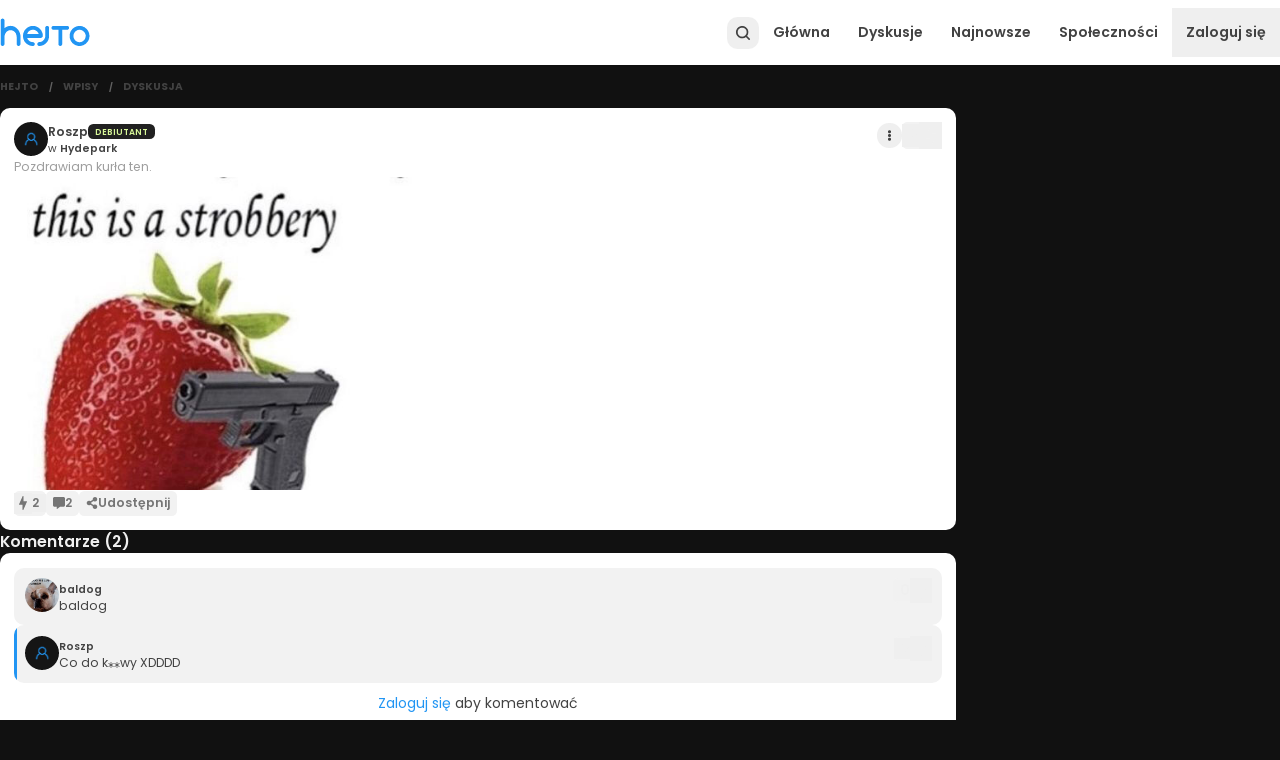

--- FILE ---
content_type: text/html; charset=utf-8
request_url: https://www.hejto.pl/wpis/pozdrawiam-kurla-ten?commentId=afe1fa9b-ef0c-49e4-bd00-9dbb07c38a20
body_size: 8625
content:
<!DOCTYPE html><html lang="pl"><head><meta charSet="utf-8"/><meta name="viewport" content="minimum-scale=1, initial-scale=1, width=device-width, shrink-to-fit=no"/><meta property="fb:app_id" content="1740172843160313"/><meta property="og:image:width" content="400"/><meta property="og:image:height" content="400"/><script type="application/ld+json">{"@context":"https://schema.org","@type":"Organization","logo":"https://cdn.hejto.pl/assets/images/hejto-logo.png","url":"https://www.hejto.pl/"}</script><script type="application/ld+json">{"@context":"https://schema.org","@type":"WebSite","url":"https://www.hejto.pl/","potentialAction":[{"@type":"SearchAction","target":"https://www.hejto.pl/?szukaj={search_term_string}","query-input":"required name=search_term_string"}]}</script><title> - Roszp - Hejto.pl</title><meta name="robots" content="index,follow"/><meta name="description" content="Pozdrawiam kurła ten."/><meta property="og:title" content=" - Roszp - Hejto.pl"/><meta property="og:description" content="Pozdrawiam kurła ten."/><meta property="og:url" content="https://www.hejto.pl/wpis/pozdrawiam-kurla-ten"/><meta property="og:type" content="article"/><meta property="article:published_time" content="2021-01-28T23:20:19+01:00"/><meta property="article:author" content="https://www.hejto.pl/uzytkownik/Roszp"/><meta property="article:tag" content="2137"/><meta property="og:image" content="https://cdn.hejto.pl/uploads/posts/images/500x500/e7f50e5dcce8e0e9a857de5fa132382c.jpeg"/><meta property="og:image:alt" content="pozdrawiam-kurla-ten"/><meta property="og:locale" content="pl_PL"/><meta property="og:site_name" content="Hejto.pl"/><link rel="canonical" href="https://www.hejto.pl/wpis/pozdrawiam-kurla-ten"/><script type="application/ld+json">{"@context":"https://schema.org","@type":"Article","datePublished":"2021-01-28T23:20:19+01:00","description":"Pozdrawiam kurła ten.","mainEntityOfPage":{"@type":"WebPage","@id":"https://www.hejto.pl/wpis/pozdrawiam-kurla-ten"},"headline":" - Roszp","image":["https://cdn.hejto.pl/uploads/posts/images/500x500/e7f50e5dcce8e0e9a857de5fa132382c.jpeg"],"dateModified":"2021-01-28T23:20:19+01:00","author":{"@type":"Person","name":"Roszp"},"publisher":{"@type":"Organization","name":"Roszp","logo":{"@type":"ImageObject","url":"https://cdn.hejto.pl/assets/images/default-avatar-new.png"}}}</script><script type="application/ld+json">{"@context":"https://schema.org","@type":"BreadcrumbList","itemListElement":[{"@type":"ListItem","position":1,"item":"https://www.hejto.pl/","name":"Hejto"},{"@type":"ListItem","position":2,"item":"https://www.hejto.pl/gorace","name":"Wpisy"},{"@type":"ListItem","position":3,"item":"https://www.hejto.pl/wpis/pozdrawiam-kurla-ten","name":"Dyskusja"}]}</script><meta name="next-head-count" content="24"/><meta http-equiv="X-UA-Compatible" content="IE=edge"/><meta name="p:domain_verify" content="7503247fccec2850db701526b5be2a30"/><link rel="shortcut icon" href="/favicon.ico" type="image/x-icon"/><link rel="apple-touch-icon" href="/apple-touch-icon.png"/><meta name="theme-color" content="#1b1b1b"/><script async="" src="https://cmp.tri-table.com/08e062aeed9f133054f576810052a00e.min.js"></script><link rel="preload" href="/_next/static/css/003c8b3b4b7d5cc3.css" as="style"/><link rel="stylesheet" href="/_next/static/css/003c8b3b4b7d5cc3.css" data-n-g=""/><noscript data-n-css=""></noscript><script defer="" nomodule="" src="/_next/static/chunks/polyfills-c67a75d1b6f99dc8.js"></script><script src="/_next/static/chunks/webpack-596b2689bf135d61.js" defer=""></script><script src="/_next/static/chunks/framework-ca706bf673a13738.js" defer=""></script><script src="/_next/static/chunks/main-c0a3cc014a7b6ad1.js" defer=""></script><script src="/_next/static/chunks/pages/_app-6360a3716a904afc.js" defer=""></script><script src="/_next/static/chunks/7699-c1bd00064e575df1.js" defer=""></script><script src="/_next/static/chunks/8943-2ba992d2651bbb1c.js" defer=""></script><script src="/_next/static/chunks/6156-0e604898e3c294a1.js" defer=""></script><script src="/_next/static/chunks/6844-f06cc95bb7c5b2ac.js" defer=""></script><script src="/_next/static/chunks/6455-8651adc07e747cd8.js" defer=""></script><script src="/_next/static/chunks/842-6f9aa7367a0e6680.js" defer=""></script><script src="/_next/static/chunks/6712-006a6ae1d6265c9a.js" defer=""></script><script src="/_next/static/chunks/400-d550c573a3abc20f.js" defer=""></script><script src="/_next/static/chunks/3922-413174e13a076b1f.js" defer=""></script><script src="/_next/static/chunks/9492-d27bfb137bd7274a.js" defer=""></script><script src="/_next/static/chunks/5975-69eb0b79b5dc811b.js" defer=""></script><script src="/_next/static/chunks/pages/wpis/%5Bslug%5D-6d39ebfbdc598ff8.js" defer=""></script><script src="/_next/static/x2ekdcUyK_TaPnj1vKX67/_buildManifest.js" defer=""></script><script src="/_next/static/x2ekdcUyK_TaPnj1vKX67/_ssgManifest.js" defer=""></script></head><body class="dark" id="root"><div id="__next"><div class="relative min-h-screen flex flex-col"><div class="sticky"></div><div class=""><div class="spolecznoscinet" id="spolecznosci-11722" data-max-width="750"></div><div class="spolecznoscinet" id="spolecznosci-11685" data-min-width="750"></div></div><header class="bg-common-white shadow-header dark:shadow-none dark:bg-paper-dark-primary flex items-center sticky -top-px z-30" style="height:65px"><div class="w-full absolute top-0"></div><div class="max-w-screen-lg w-full mx-auto flex items-center px-2 lg:px-0 relative gap-1.5"><a class="relative" href="/"><img alt="Hejto.pl" loading="lazy" width="90" height="28" decoding="async" data-nimg="1" style="color:transparent" src="/downloads/logo.svg"/></a><label for="theme" class="flex items-center relative switch-wrapper custom self-center mt-1 ml-2" data-color="theme"><input name="theme" type="checkbox" id="theme" class="w-0 h-0 opacity-0 absolute cursor-pointer" checked=""/><span class="switch"><span class="slider"></span></span></label><div class="flex-grow"></div><div class="flex gap-1.5 justify-end items-center z-10"><button style="width:32px;height:32px" class="w-full h-full flex items-center justify-center rounded-xl relative text-grey-800 dark:text-grey-500 hover:text-primary-main focus:text-primary-main" type="button"><svg width="20" height="20" viewBox="0 0 512 512" xmlns="http://www.w3.org/2000/svg" stroke="currentColor" fill="currentColor"><path d="M216 77c-26.5 3.7-48.8 11.9-69 25.5-36.2 24.3-59.6 59.5-68.2 102.7-3.2 16.1-3.2 42.5 0 58.6 3.2 15.8 7.3 27.8 14.2 41.7 30.3 60.5 95.4 94.9 162.2 86 25.1-3.3 51.3-13.5 70.1-27.3l4.9-3.5 35.6 35.6c37 36.9 40.3 39.6 48.1 39.7 12.1.1 22.2-10 22.1-22.1-.1-7.8-2.8-11.1-39.6-48l-35.6-35.6 6.2-9.4c28.3-43.1 33.8-97.8 14.5-145.6-20.3-50.4-65.7-87.2-119.5-96.9-10.1-1.9-36.9-2.6-46-1.4zm38.6 43.5c23.8 4.2 43.9 14.8 61.5 32.4 10.4 10.4 16 18.1 21.9 30 15.7 31.4 16.1 69.9 1 101.7-10.9 22.7-32.2 43.8-55.7 54.9-28.4 13.5-64.9 14-94.9 1.2-23.8-10.1-47.1-32.5-58.4-56.1-15.1-31.8-14.7-70.3 1-101.7 5.9-11.9 11.5-19.6 21.9-30 18.2-18.3 39.6-29.1 66.1-33.2 6.6-1.1 27.5-.6 35.6.8z"></path></svg></button><a class="cursor-pointer color-inherit text-grey-800 dark:text-grey-500 p-4 menu-item font-semibold hidden md:flex" href="/">Główna</a><a class="cursor-pointer color-inherit text-grey-800 dark:text-grey-500 p-4 menu-item font-semibold hidden md:flex" href="/gorace/typ/dyskusje">Dyskusje</a><a class="cursor-pointer color-inherit text-grey-800 dark:text-grey-500 p-4 menu-item font-semibold hidden md:flex" href="/najnowsze">Najnowsze</a><a class="cursor-pointer color-inherit text-grey-800 dark:text-grey-500 p-4 menu-item font-semibold hidden md:flex" href="/spolecznosci">Społeczności</a><button type="button" class="py-4 px-2 md:p-4 font-semibold text-grey-800 dark:text-grey-500 self-center">Zaloguj się</button><button type="button" class="text-grey-800 dark:text-grey-500 p-1.5 md:hidden" style="min-width:24px"><svg stroke="currentColor" fill="currentColor" stroke-width="0" viewBox="0 0 448 512" height="20" width="20" xmlns="http://www.w3.org/2000/svg"><path d="M16 132h416c8.837 0 16-7.163 16-16V76c0-8.837-7.163-16-16-16H16C7.163 60 0 67.163 0 76v40c0 8.837 7.163 16 16 16zm0 160h416c8.837 0 16-7.163 16-16v-40c0-8.837-7.163-16-16-16H16c-8.837 0-16 7.163-16 16v40c0 8.837 7.163 16 16 16zm0 160h416c8.837 0 16-7.163 16-16v-40c0-8.837-7.163-16-16-16H16c-8.837 0-16 7.163-16 16v40c0 8.837 7.163 16 16 16z"></path></svg></button></div></div></header><main class="max-w-screen-lg w-full mx-auto py-4 flex-1"><div class="grid grid-cols-12 gap-4"><div class="col-span-12 md:col-span-9"><div class="flex items-center overflow-hidden mb-4 px-2 lg:px-0"><div class="flex items-center"><a class="cursor-pointer hover:text-primary-main focus:text-primary-main dark:hover:text-primary-main dark:focus:text-primary-main text-grey-800 dark:text-grey-500 font-bold uppercase text-xs" href="/">Hejto</a></div><div class="flex items-center overflow-hidden"><span class="mx-2 md:mx-3 text-grey-700 dark:text-grey-500 font-bold text-xxs">/</span><a class="cursor-pointer hover:text-primary-main focus:text-primary-main dark:hover:text-primary-main dark:focus:text-primary-main text-grey-800 dark:text-grey-500 font-bold uppercase text-xs" href="/gorace">Wpisy</a></div><div class="flex items-center overflow-hidden"><span class="mx-2 md:mx-3 text-grey-700 dark:text-grey-500 font-bold text-xxs">/</span><a class="cursor-pointer hover:text-primary-main focus:text-primary-main dark:hover:text-primary-main dark:focus:text-primary-main text-grey-800 dark:text-grey-500 font-bold uppercase text-xs overflow-ellipsis overflow-hidden whitespace-nowrap" href="/wpis/pozdrawiam-kurla-ten">Dyskusja</a></div></div><div class="flex flex-col gap-4"><div class=""><div class="spolecznoscinet" id="spolecznosci-11718" data-max-width="750"></div><div class="spolecznoscinet" id="spolecznosci-11679" data-min-width="750"></div></div><article class="bg-paper-light-primary dark:bg-paper-dark-primary overflow-hidden relative rounded-none md:rounded-lg"><div class="px-2 py-3 md:p-4 flex flex-col gap-3"><div class="relative flex flex-col gap-3"><div class="flex items-start"><div class="flex gap-2 items-center gap-2"><div><a href="/uzytkownik/Roszp"><div class="overflow-hidden rounded-full" style="width:34px;height:34px;min-width:34px"><img src="https://cdn.hejto.pl/assets/images/default-avatar-new.png" alt="Roszp" class="w-full h-full object-cover"/></div></a></div><div class="flex flex-col gap-0.5"><div class="flex items-center gap-1.5"><a class="cursor-pointer hover:text-primary-main focus:text-primary-main dark:hover:text-primary-main dark:focus:text-primary-main text-grey-800 dark:text-grey-100 inline-grid" href="/uzytkownik/Roszp"><span class="block text-ellipsis whitespace-nowrap overflow-hidden text-grey-800 dark:text-textPrimary-dark font-semibold text-sm">Roszp</span></a><div class="flex items-center gap-1.5 text-xxs"><span class="uppercase font-semibold bg-grey-900 py-0.5 px-2 rounded-md pt-0.5" style="color:#d9f999">Debiutant</span></div></div><div class="flex gap-1 items-baseline font-semibold"><a class="cursor-pointer hover:text-primary-main focus:text-primary-main dark:hover:text-primary-main dark:focus:text-primary-main text-grey-800 dark:text-grey-500 inline-grid text-xs" href="/spolecznosc/hydepark"><span class="block text-ellipsis whitespace-nowrap overflow-hidden"><span class="font-normal">w<!-- --> </span>Hydepark</span></a><a class="cursor-pointer hover:text-primary-main focus:text-primary-main dark:hover:text-primary-main dark:focus:text-primary-main text-grey-800 dark:text-grey-500 inline-grid text-xs" href="/wpis/pozdrawiam-kurla-ten"><span class="invisible">2021-01-28T23:20:19+01:00</span></a></div></div></div><div class="flex gap-2 items-center ml-auto"><div class="self-center"><button type="button" class="rounded-full transition-colors w-7 h-7 p-px flex justify-center items-center text-grey-800 dark:text-grey-400 focus-visible:bg-grey-200 dark:focus-visible:bg-grey-900 hover:bg-grey-200 dark:hover:bg-grey-900" aria-label="Actions"><svg stroke="currentColor" fill="currentColor" stroke-width="0" viewBox="0 0 192 512" height="11" width="11" xmlns="http://www.w3.org/2000/svg"><path d="M96 184c39.8 0 72 32.2 72 72s-32.2 72-72 72-72-32.2-72-72 32.2-72 72-72zM24 80c0 39.8 32.2 72 72 72s72-32.2 72-72S135.8 8 96 8 24 40.2 24 80zm0 352c0 39.8 32.2 72 72 72s72-32.2 72-72-32.2-72-72-72-72 32.2-72 72z"></path></svg></button></div><div class="flex items-center gap-1 bg-grey-100 dark:bg-grey-900 rounded-md flex-row-reverse text-lg"><button aria-label="Polub wpis" data-target="post" type="button" class="px-0.5 py-1 like-btn animated-icon-wrapper"><svg class="text-current animated-icon" width="20" height="20" viewBox="0 0 512 512" xmlns="http://www.w3.org/2000/svg" stroke="currentColor" fill="currentColor"><path d="M397.413,199.303c-2.944-4.576-8-7.296-13.408-7.296h-112v-176c0-7.552-5.28-14.08-12.672-15.648 c-7.52-1.6-14.88,2.272-17.952,9.152l-128,288c-2.208,4.928-1.728,10.688,1.216,15.2c2.944,4.544,8,7.296,13.408,7.296h112v176 c0,7.552,5.28,14.08,12.672,15.648c1.12,0.224,2.24,0.352,3.328,0.352c6.208,0,12-3.616,14.624-9.504l128-288 C400.805,209.543,400.389,203.847,397.413,199.303z"></path></svg></button><button class="font-semibold pl-2" type="button">2</button></div></div></div><div class="relative"><div class="overflow-hidden relative"><div class="parsed text-sm basic-text leading-6 quill"><p>Pozdrawiam kurła ten.</p></div><span class="block"></span></div></div><div class="w-full sm:w-1/2"><div class="flex flex-col"><div class="w-full overflow-hidden relative"><div class="overflow-hidden relative"><img role="button" class="cursor-pointer w-full object-cover h-full max-h-galleryImage object-top" tabindex="0" src="https://cdn.hejto.pl/uploads/posts/images/1200x900/e7f50e5dcce8e0e9a857de5fa132382c.jpeg" loading="eager" alt="053141d9-d442-4140-8262-fa6beb63543a"/></div></div><div class="flex mt-px gap-px"></div></div></div></div><div class="flex flex-wrap gap-2 md:gap-3 text-xs sm:text-sm font-semibold text-grey-600"><div class="flex items-center gap-1 bg-grey-100 dark:bg-grey-900 rounded-md"><button aria-label="Polub wpis" data-target="post" type="button" class="px-0.5 py-1 like-btn animated-icon-wrapper"><svg class="text-current animated-icon" width="14" height="14" viewBox="0 0 512 512" xmlns="http://www.w3.org/2000/svg" stroke="currentColor" fill="currentColor"><path d="M397.413,199.303c-2.944-4.576-8-7.296-13.408-7.296h-112v-176c0-7.552-5.28-14.08-12.672-15.648 c-7.52-1.6-14.88,2.272-17.952,9.152l-128,288c-2.208,4.928-1.728,10.688,1.216,15.2c2.944,4.544,8,7.296,13.408,7.296h112v176 c0,7.552,5.28,14.08,12.672,15.648c1.12,0.224,2.24,0.352,3.328,0.352c6.208,0,12-3.616,14.624-9.504l128-288 C400.805,209.543,400.389,203.847,397.413,199.303z"></path></svg></button><button class="font-semibold pr-2" type="button">2</button></div><button type="button" class="transition-colors rounded-md bg-grey-100 dark:bg-grey-900 flex gap-2 items-center px-2"><svg stroke="currentColor" fill="currentColor" stroke-width="0" viewBox="0 0 512 512" height="1em" width="1em" xmlns="http://www.w3.org/2000/svg"><path d="M448 0H64C28.7 0 0 28.7 0 64v288c0 35.3 28.7 64 64 64h96v84c0 9.8 11.2 15.5 19.1 9.7L304 416h144c35.3 0 64-28.7 64-64V64c0-35.3-28.7-64-64-64z"></path></svg><span>2</span></button><button type="button" class="transition-colors rounded-md bg-grey-100 dark:bg-grey-900 flex items-center gap-2 px-2 py-1"><svg stroke="currentColor" fill="currentColor" stroke-width="0" viewBox="0 0 448 512" height="1em" width="1em" xmlns="http://www.w3.org/2000/svg"><path d="M352 320c-22.608 0-43.387 7.819-59.79 20.895l-102.486-64.054a96.551 96.551 0 0 0 0-41.683l102.486-64.054C308.613 184.181 329.392 192 352 192c53.019 0 96-42.981 96-96S405.019 0 352 0s-96 42.981-96 96c0 7.158.79 14.13 2.276 20.841L155.79 180.895C139.387 167.819 118.608 160 96 160c-53.019 0-96 42.981-96 96s42.981 96 96 96c22.608 0 43.387-7.819 59.79-20.895l102.486 64.054A96.301 96.301 0 0 0 256 416c0 53.019 42.981 96 96 96s96-42.981 96-96-42.981-96-96-96z"></path></svg><span class="hidden md:inline">Udostępnij</span></button></div></div></article><div class=""><div class="spolecznoscinet" id="spolecznosci-11720" data-max-width="750"></div><div class="spolecznoscinet" id="spolecznosci-11683" data-min-width="750"></div></div><h4 class="text-lg font-semibold" id="komentarze">Komentarze (<!-- -->2<!-- -->)</h4><div class="bg-paper-light-primary dark:bg-paper-dark-primary p-2 md:p-4 rounded-none md:rounded-lg flex flex-col gap-2 overflow-hidden"><div class="relative"><span id="pozdrawiam-kurla-ten-comments"></span><div class="relative flex flex-col gap-2 pt-px"><div class="relative flex flex-col bg-grey-100 dark:bg-grey-900 p-3 rounded-lg overflow-hidden" id="afe1fa9b-ef0c-49e4-bd00-9dbb07c38a20"><div class="flex gap-2"><div><a class="block" href="/uzytkownik/baldog"><div class="overflow-hidden rounded-full" style="width:34px;height:34px;min-width:34px"><img src="https://cdn.hejto.pl/uploads/users/images/avatars/250x250/bc594bdd94876eefb247c6b82a15b5b6.jpeg" alt="baldog" class="w-full h-full object-cover"/></div></a></div><div class="flex flex-col gap-2 flex-1 overflow-hidden"><div class="flex items-center gap-1.5 pt-1 flex-wrap pr-14"><a class="cursor-pointer hover:text-primary-main focus:text-primary-main dark:hover:text-primary-main dark:focus:text-primary-main text-grey-800 dark:text-grey-100 inline-grid" href="/uzytkownik/baldog"><span class="block text-ellipsis whitespace-nowrap overflow-hidden text-grey-800 dark:text-textPrimary-dark font-semibold text-xs">baldog</span></a><a class="cursor-pointer hover:text-primary-main focus:text-primary-main dark:hover:text-primary-main dark:focus:text-primary-main text-grey-800 dark:text-grey-500 text-xxs" href="/wpis/pozdrawiam-kurla-ten?commentId=afe1fa9b-ef0c-49e4-bd00-9dbb07c38a20"><span class="invisible">2021-01-28T23:21:33+01:00</span></a></div><div class="overflow-hidden"><div class="overflow-hidden relative"><div class="parsed text-sm text-grey-800 dark:text-grey-500 quill"><p>baldog</p></div></div><div class="w-full md:w-1/2"></div></div></div></div><div class="flex items-center gap-2 ml-auto absolute top-3 right-3"><div class="flex items-center gap-1 bg-grey-100 dark:bg-grey-900 rounded-md flex-row-reverse"><button aria-label="Polub comment" data-target="comment" type="button" class="px-0.5 py-1 like-btn animated-icon-wrapper"><svg class="text-current animated-icon" width="18" height="18" viewBox="0 0 512 512" xmlns="http://www.w3.org/2000/svg" stroke="currentColor" fill="currentColor"><path d="M397.413,199.303c-2.944-4.576-8-7.296-13.408-7.296h-112v-176c0-7.552-5.28-14.08-12.672-15.648 c-7.52-1.6-14.88,2.272-17.952,9.152l-128,288c-2.208,4.928-1.728,10.688,1.216,15.2c2.944,4.544,8,7.296,13.408,7.296h112v176 c0,7.552,5.28,14.08,12.672,15.648c1.12,0.224,2.24,0.352,3.328,0.352c6.208,0,12-3.616,14.624-9.504l128-288 C400.805,209.543,400.389,203.847,397.413,199.303z"></path></svg></button><button class="font-semibold pl-2" type="button" disabled="">0</button></div></div></div><div class="relative flex flex-col bg-grey-100 dark:bg-grey-900 p-3 rounded-lg overflow-hidden" id="860b7bcd-1c34-4edf-b01d-7abee2b57f33"><span class="absolute h-full top-0 bottom-0 left-0 border-l-3 border-primary-main rounded"></span><div class="flex gap-2"><div><a class="block" href="/uzytkownik/Roszp"><div class="overflow-hidden rounded-full" style="width:34px;height:34px;min-width:34px"><img src="https://cdn.hejto.pl/assets/images/default-avatar-new.png" alt="Roszp" class="w-full h-full object-cover"/></div></a></div><div class="flex flex-col gap-2 flex-1 overflow-hidden"><div class="flex items-center gap-1.5 pt-1 flex-wrap pr-14"><a class="cursor-pointer hover:text-primary-main focus:text-primary-main dark:hover:text-primary-main dark:focus:text-primary-main text-grey-800 dark:text-grey-100 inline-grid" href="/uzytkownik/Roszp"><span class="block text-ellipsis whitespace-nowrap overflow-hidden text-grey-800 dark:text-textPrimary-dark font-semibold text-xs">Roszp</span></a><a class="cursor-pointer hover:text-primary-main focus:text-primary-main dark:hover:text-primary-main dark:focus:text-primary-main text-grey-800 dark:text-grey-500 text-xxs" href="/wpis/pozdrawiam-kurla-ten?commentId=860b7bcd-1c34-4edf-b01d-7abee2b57f33"><span class="invisible">2021-01-28T23:22:54+01:00</span></a></div><div class="overflow-hidden"><div class="overflow-hidden relative"><div class="parsed text-sm text-grey-800 dark:text-grey-500 quill"><p>Co do k⁎⁎wy XDDDD</p></div></div><div class="w-full md:w-1/2"></div></div></div></div><div class="flex items-center gap-2 ml-auto absolute top-3 right-3"><div class="flex items-center gap-1 bg-grey-100 dark:bg-grey-900 rounded-md flex-row-reverse"><button aria-label="Polub comment" data-target="comment" type="button" class="px-0.5 py-1 like-btn animated-icon-wrapper"><svg class="text-current animated-icon" width="18" height="18" viewBox="0 0 512 512" xmlns="http://www.w3.org/2000/svg" stroke="currentColor" fill="currentColor"><path d="M397.413,199.303c-2.944-4.576-8-7.296-13.408-7.296h-112v-176c0-7.552-5.28-14.08-12.672-15.648 c-7.52-1.6-14.88,2.272-17.952,9.152l-128,288c-2.208,4.928-1.728,10.688,1.216,15.2c2.944,4.544,8,7.296,13.408,7.296h112v176 c0,7.552,5.28,14.08,12.672,15.648c1.12,0.224,2.24,0.352,3.328,0.352c6.208,0,12-3.616,14.624-9.504l128-288 C400.805,209.543,400.389,203.847,397.413,199.303z"></path></svg></button><button class="font-semibold pl-2" type="button">2</button></div></div></div></div></div><p class="my-3 text-center text-grey-800 dark:text-textPrimary-dark"><a href="/logowanie">Zaloguj się</a> aby komentować</p></div><div class=""><div class="spolecznoscinet" id="spolecznosci-11723" data-max-width="750"></div><div class="spolecznoscinet" id="spolecznosci-11690" data-min-width="750"></div></div></div></div><div class="col-span-12 md:col-span-3 hidden md:flex flex-col gap-4"></div></div></main><footer class="mt-14 overflow-hidden flex justify-center w-full text-sm"><div class="p-4 max-w-screen-lg w-full"><div class="grid grid-cols-12 gap-2"><div class="col-span-12 sm:col-span-6"><svg class="text-grey-800" width="90" height="27.87698197598243" xmlns="http://www.w3.org/2000/svg" xml:space="preserve" viewBox="0 0 843.6 261.3" stroke="currentColor" fill="currentColor"><path d="M309.1 223.1h-1.2c-7.9-.4-15.1-2-21.6-4.8-6.2-2.5-11.7-6.2-16.6-10.6-4.8-4.5-8.9-9.5-12-15.2-.4-.7-.7-1.3-1-2-1.4-2.5-2.4-5-3.3-7.4h131.7c5.1-.2 9.5-2.1 13.1-5.6 3.6-3.5 5.6-7.9 5.8-13.1v-1c0-12.4-2.4-24.2-7.3-35.5-4.8-11.3-11.6-21.3-20.2-30.2-10.6-11.1-23.4-18.9-38.2-23.7-14.8-4.8-29.8-6-45-3.5-11.8 2.1-23 6.3-33.5 12.6-10.4 6.2-19.3 14.3-26.7 24.1-1 1.2-2 2.4-2.8 3.7-.9 1.3-1.8 2.5-2.5 3.7-8.7 14-13.3 29.3-14.1 45.8-.7 16.5 2.6 32.1 9.9 46.9 3.7 7.5 8.4 14.3 13.9 20.4 5.5 6.2 11.7 11.4 18.5 15.8 6.8 4.5 14.2 8 22.1 10.8 7.9 2.8 15.9 4.5 24.2 5 1 .2 2.1.3 3.1.3h3.4c5.1 0 9.4-1.8 12.9-5.3 3.4-3.5 5.2-7.9 5.2-13.1 0-5.1-1.8-9.4-5.2-12.9-3.1-3.5-7.4-5.2-12.6-5.2zM263 128.5c4.1-5.4 9-10 14.8-13.8 6.9-4.4 14.4-7.2 22.5-8.4 8.1-1.3 15.9-.8 23.7 1.3 7.9 2.1 15 5.8 21.4 10.8 6.4 5 11.5 11.1 15.3 18.2 1.8 3.4 3.2 6.5 4.1 9.5H253.6c2.1-6.3 5.3-12.1 9.4-17.6z"></path><path d="M443.9 69.7c-5.1 0-9.5 1.9-13.1 5.5-3.6 3.6-5.5 8-5.5 13.1v76.9h.3c0 7.9-1.5 15.3-4.5 22.2-3 6.9-7 13-12 18.2-5 5.2-10.9 9.4-17.8 12.6-6.8 3.2-14.1 4.8-21.7 5H368c-5.1 0-9.5 1.9-13.1 5.5s-5.5 8-5.5 13.1c0 4.9 1.8 9.1 5.2 12.8 3.4 3.5 7.6 5.4 12.6 5.6h2.7c12.9-.4 24.9-3.2 36.1-8.3 11.3-5.1 21-12 29.3-20.6 8.3-8.6 14.8-18.6 19.7-29.9 4.8-11.4 7.3-23.4 7.3-36.3V88.3c0-5.1-1.8-9.5-5.3-13.1-3.6-3.6-8-5.5-13.1-5.5zM162.3 99.5c-8.6-9.4-18.6-16.8-30.1-22.3-11.6-5.5-23.9-8.3-37.1-8.3-11 0-21.4 2-31.2 5.8-9.8 3.9-18.7 9.3-27 16.2l.2-70.9c0-5.6-1.8-10.3-5.4-14.3C28.2 1.9 23.8 0 18.6 0 13.4 0 9.1 2 5.4 5.8 1.9 9.7 0 14.4 0 20v219.1c-.2 5.6 1.6 10.4 5.2 14.4s8.1 6 13.2 6 9.5-2 13.1-6c3.5-4 5.4-8.8 5.4-14.4v-66c0-8.9 1.5-17.2 4.6-24.9 3.1-7.7 7.2-14.5 12.5-20.2 5.3-5.7 11.5-10.3 18.5-13.6 7-3.4 14.5-5 22.6-5 8 0 15.7 1.7 22.7 5 7.1 3.4 13.2 7.8 18.5 13.6 5.2 5.7 9.3 12.5 12.4 20.2 3.1 7.7 4.6 16 4.6 24.9v66c0 5.6 1.8 10.4 5.3 14.4s7.9 6 13.1 6c5.1 0 9.5-2 13.1-6 3.6-4 5.5-8.8 5.5-14.4v-66c0-14.4-2.5-28-7.6-40.6-5-12.6-11.8-23.6-20.4-33zM633.8 69.7H502.1c-5.1 0-9.5 1.9-13.1 5.5s-5.3 8-5.3 13.1 1.8 9.5 5.3 13.1c3.5 3.5 7.9 5.3 13.1 5.3h47.4V242c0 5.1 1.8 9.5 5.3 13.1 3.5 3.5 7.9 5.3 13.1 5.3 5.1 0 9.5-1.8 13.1-5.3 3.6-3.5 5.5-7.9 5.5-13.1V106.7h47.3c5.1 0 9.5-1.8 13.1-5.3 3.5-3.5 5.3-7.9 5.3-13.1 0-5.1-1.8-9.5-5.3-13.1-3.6-3.6-7.9-5.5-13.1-5.5zM836.7 130.2c-4.8-11.7-11.7-22.1-20.6-31-10.8-11.1-23.6-18.9-38.3-23.7-14.7-4.8-29.6-5.8-44.8-3.3-11.8 2.1-23 6.3-33.5 12.4-10.4 6.2-19.3 14.1-26.7 24h-.3c-2 2.6-3.6 5.1-5 7.7-4.4 6.9-7.6 14.3-9.9 22.1-2.2 7.8-3.6 15.7-4 23.7-.4 8 .3 15.9 2 23.9 1.7 7.9 4.3 15.5 7.8 22.7 3.7 7.5 8.4 14.3 13.9 20.4 5.5 6.2 11.7 11.5 18.5 15.9 6.8 4.6 14.2 8.2 22.1 10.9 7.9 2.8 15.9 4.5 24.2 5 15.9 1 31.4-2 46.1-8.8 14.8-6.8 27-16.7 36.7-29.7 5.9-8.1 10.5-16.9 13.8-26.5 3.3-9.6 4.8-19.4 4.8-29.5.4-12.2-2-24.4-6.8-36.2zM699.1 198c-.2-.5-.5-.9-.7-1.3 1.2 2.3 2.5 4.6 3.8 6.8-1.1-1.8-2.3-3.5-3.1-5.5zm106.6-18.5c-1.7 7.1-4.6 13.7-8.8 19.9-3.7 5.3-8.3 10-13.6 13.9-5.3 3.9-11.2 6.9-17.4 8.9-6.5 2.1-13.2 3.1-20.1 2.8-6.9-.3-13.5-1.9-19.9-4.6-6.2-2.8-11.7-6.3-16.6-10.8-4.8-4.4-8.9-9.4-12-15-.4-.7-.7-1.4-1-2.1-3.7-7.1-5.8-14.8-6.2-23.1-.6-10.6 1.6-20.7 6.5-30.2s11.8-17.1 20.7-22.7c6.9-4.4 14.4-7.1 22.5-8.3 8.1-1.2 15.9-.7 23.7 1.5 7.9 2 15 5.5 21.3 10.6 6.3 5.1 11.5 11.3 15.4 18.4 3.2 5.5 5.3 11.9 6.5 19.2 1 7.4.6 14.6-1 21.6z"></path></svg><p class="text-grey-600 sm:max-w-xs font-semibold mt-6 mb-4 md:my-6">Hejto.pl to społeczność, która dzieli się historiami, artykułami i linkami z sieci. Treść tworzą nasi użytkownicy.</p><p class="text-grey-600 font-semibold uppercase hidden sm:block">HEJTO © 2021-<!-- -->2026</p></div><div class="col-span-12 sm:col-span-3 flex flex-col items-start gap-1 text-grey-600 font-semibold uppercase mb-3 sm:mb-0"><p class="uppercase mb-2 text-grey-800">Hejto</p><a class="cursor-pointer hover:text-primary-main focus:text-primary-main dark:hover:text-primary-main dark:focus:text-primary-main text-grey-600" href="/kontakt">Kontakt</a><a class="cursor-pointer hover:text-primary-main focus:text-primary-main dark:hover:text-primary-main dark:focus:text-primary-main text-grey-600" href="/regulamin">Regulamin</a><a class="cursor-pointer hover:text-primary-main focus:text-primary-main dark:hover:text-primary-main dark:focus:text-primary-main text-grey-600" href="/polityka-prywatnosci">Polityka prywatności</a><a class="cursor-pointer hover:text-primary-main focus:text-primary-main dark:hover:text-primary-main dark:focus:text-primary-main text-grey-600" href="/zasady-moderacji">Zasady moderacji</a><a class="cursor-pointer hover:text-primary-main focus:text-primary-main dark:hover:text-primary-main dark:focus:text-primary-main text-grey-600" href="/poradnik">Poradnik</a><a class="cursor-pointer hover:text-primary-main focus:text-primary-main dark:hover:text-primary-main dark:focus:text-primary-main text-grey-600" href="/spolecznosci">Społeczności</a><a class="cursor-pointer hover:text-primary-main focus:text-primary-main dark:hover:text-primary-main dark:focus:text-primary-main text-grey-600" href="/wspierajacy">Wspierający</a></div><div class="col-span-12 sm:col-span-3 flex flex-col items-start gap-1 text-grey-600 font-semibold uppercase"><p class="uppercase mb-2 text-grey-800">Social media</p><a class="cursor-pointer hover:text-primary-main focus:text-primary-main dark:hover:text-primary-main dark:focus:text-primary-main text-grey-600" href="https://www.facebook.com/hejtopl" target="_blank" rel="noreferrer">facebook</a><a class="cursor-pointer hover:text-primary-main focus:text-primary-main dark:hover:text-primary-main dark:focus:text-primary-main text-grey-600" href="https://www.instagram.com/hejto_pl/" target="_blank" rel="noreferrer">instagram</a><a class="cursor-pointer hover:text-primary-main focus:text-primary-main dark:hover:text-primary-main dark:focus:text-primary-main text-grey-600" href="https://twitter.com/Hejtopl" target="_blank" rel="noreferrer">twitter</a></div></div><p class="text-grey-600 font-semibold text-center mt-6 uppercase sm:hidden">2026<!-- -->. Hejto. Wszelkie prawa zastrzeżone.</p></div></footer><div class=""><div class="spolecznoscinet" id="spolecznosci-11748" data-max-width="750"></div></div><div class=""><div class="spolecznoscinet" id="spolecznosci-11721" data-max-width="750"></div><div class="spolecznoscinet" id="spolecznosci-11684" data-min-width="750"></div></div></div></div><script id="__NEXT_DATA__" type="application/json">{"props":{"pageProps":{"_sentryTraceData":"0629f1a8527b4284baaf18ee436ca4c9-967ea65d723e04f8-1","_sentryBaggage":"sentry-environment=production,sentry-release=x2ekdcUyK_TaPnj1vKX67,sentry-public_key=b91ec04992635addf5950c542edff890,sentry-trace_id=0629f1a8527b4284baaf18ee436ca4c9,sentry-sample_rate=1,sentry-transaction=%2Fwpis%2F%5Bslug%5D,sentry-sampled=true","session":null,"adsNotSafe":false,"dehydratedState":{"mutations":[],"queries":[{"dehydratedAt":1768502196658,"state":{"data":{"title":"","content":"Pozdrawiam kurła ten.","content_plain":"Pozdrawiam kurła ten.","excerpt":"Pozdrawiam kurła ten.","images":[{"urls":[{"url":"https://cdn.hejto.pl/uploads/posts/images/250x250/e7f50e5dcce8e0e9a857de5fa132382c.jpeg","size":"250x250","width":250,"height":168},{"url":"https://cdn.hejto.pl/uploads/posts/images/500x500/e7f50e5dcce8e0e9a857de5fa132382c.jpeg","size":"500x500","width":500,"height":337},{"url":"https://cdn.hejto.pl/uploads/posts/images/1200x900/e7f50e5dcce8e0e9a857de5fa132382c.jpeg","size":"1200x900","width":564,"height":380}],"type":"image","uuid":"053141d9-d442-4140-8262-fa6beb63543a","position":1}],"content_links":[],"comments":[{"content":"baldog","content_plain":"baldog","images":[],"content_links":[],"post_slug":"pozdrawiam-kurla-ten","status":"published","explicit_language":false,"post":{"title":"","content":"Pozdrawiam kurła ten.","content_plain":"Pozdrawiam kurła ten.","excerpt":"Pozdrawiam kurła ten.","type":"discussion","slug":"pozdrawiam-kurla-ten","uuid":"51afb144-a1e6-4813-8c86-60ddb6643437","discr":"discussion"},"author":{"username":"baldog","avatar":{"urls":[{"url":"https://cdn.hejto.pl/uploads/users/images/avatars/100x100/bc594bdd94876eefb247c6b82a15b5b6.jpeg","size":"100x100","width":100,"height":100},{"url":"https://cdn.hejto.pl/uploads/users/images/avatars/250x250/bc594bdd94876eefb247c6b82a15b5b6.jpeg","size":"250x250","width":250,"height":250}],"type":"image","uuid":"8c88317b-1b12-4230-aef6-ad9cd546c4b5"},"status":"active","roles":["ROLE_USER"],"controversial":false,"current_rank":"Kompan","current_color":"#b4f134","verified":false,"sponsor":false,"ex_sponsor":false,"created_at":"2021-01-28T23:17:15+01:00","_links":{"self":{"href":"/users/baldog"},"follows":{"href":"/users/baldog/follows"}}},"num_likes":0,"num_reports":0,"is_liked":false,"is_reported":false,"replies":[],"likes_enabled":true,"created_at":"2021-01-28T23:21:33+01:00","uuid":"afe1fa9b-ef0c-49e4-bd00-9dbb07c38a20","_links":{"self":{"href":"/posts/pozdrawiam-kurla-ten/comments/afe1fa9b-ef0c-49e4-bd00-9dbb07c38a20"},"likes":{"href":"/posts/pozdrawiam-kurla-ten/comments/afe1fa9b-ef0c-49e4-bd00-9dbb07c38a20/likes"}}},{"content":"Co do k⁎⁎wy XDDDD","content_plain":"Co do k⁎⁎wy XDDDD","images":[],"content_links":[],"post_slug":"pozdrawiam-kurla-ten","status":"published","explicit_language":false,"post":{"title":"","content":"Pozdrawiam kurła ten.","content_plain":"Pozdrawiam kurła ten.","excerpt":"Pozdrawiam kurła ten.","type":"discussion","slug":"pozdrawiam-kurla-ten","uuid":"51afb144-a1e6-4813-8c86-60ddb6643437","discr":"discussion"},"author":{"username":"Roszp","status":"active","roles":["ROLE_USER"],"controversial":false,"current_rank":"Debiutant","current_color":"#d9f999","verified":false,"sponsor":false,"ex_sponsor":false,"created_at":"2021-01-28T23:18:10+01:00","_links":{"self":{"href":"/users/Roszp"},"follows":{"href":"/users/Roszp/follows"}}},"num_likes":2,"num_reports":0,"is_liked":false,"is_reported":false,"replies":[],"likes_enabled":true,"created_at":"2021-01-28T23:22:54+01:00","uuid":"860b7bcd-1c34-4edf-b01d-7abee2b57f33","_links":{"self":{"href":"/posts/pozdrawiam-kurla-ten/comments/860b7bcd-1c34-4edf-b01d-7abee2b57f33"},"likes":{"href":"/posts/pozdrawiam-kurla-ten/comments/860b7bcd-1c34-4edf-b01d-7abee2b57f33/likes"}}}],"type":"discussion","slug":"pozdrawiam-kurla-ten","status":"published","community":{"name":"Hydepark","slug":"hydepark","primary_color":"#7c25ce"},"author":{"username":"Roszp","status":"active","roles":["ROLE_USER"],"controversial":false,"current_rank":"Debiutant","current_color":"#d9f999","verified":false,"sponsor":false,"ex_sponsor":false,"created_at":"2021-01-28T23:18:10+01:00","_links":{"self":{"href":"/users/Roszp"},"follows":{"href":"/users/Roszp/follows"}}},"tags":[{"name":"2137","num_follows":179,"num_posts":4554,"_links":{"self":{"href":"/tags/2137"},"follows":{"href":"/tags/2137/follows"},"blocks":{"href":"/tags/2137/blocks"}}}],"nsfw":false,"controversial":false,"explicit_language":false,"war_content":false,"masked":false,"num_likes":2,"num_comments":2,"num_favorites":0,"is_liked":false,"is_commented":false,"is_favorited":false,"uuid":"51afb144-a1e6-4813-8c86-60ddb6643437","comments_enabled":true,"favorites_enabled":true,"likes_enabled":true,"reports_enabled":true,"shares_enabled":true,"created_at":"2021-01-28T23:20:19+01:00","discr":"discussion"},"dataUpdateCount":1,"dataUpdatedAt":1768502196657,"error":null,"errorUpdateCount":0,"errorUpdatedAt":0,"fetchFailureCount":0,"fetchFailureReason":null,"fetchMeta":null,"isInvalidated":false,"status":"success","fetchStatus":"idle"},"queryKey":["post","pozdrawiam-kurla-ten"],"queryHash":"[\"post\",\"pozdrawiam-kurla-ten\"]"},{"dehydratedAt":1768502196658,"state":{"data":{"items":[],"footer":[],"sidebar":[]},"dataUpdateCount":1,"dataUpdatedAt":1768502196658,"error":null,"errorUpdateCount":0,"errorUpdatedAt":0,"fetchFailureCount":0,"fetchFailureReason":null,"fetchMeta":null,"isInvalidated":false,"status":"success","fetchStatus":"idle"},"queryKey":["config","ads-post"],"queryHash":"[\"config\",\"ads-post\"]"}]}},"theme":"dark","currentYear":2026,"abTestRef":false,"__N_SSP":true},"page":"/wpis/[slug]","query":{"commentId":"afe1fa9b-ef0c-49e4-bd00-9dbb07c38a20","slug":"pozdrawiam-kurla-ten"},"buildId":"x2ekdcUyK_TaPnj1vKX67","isFallback":false,"isExperimentalCompile":false,"gssp":true,"appGip":true,"scriptLoader":[]}</script><noscript><iframe src="https://www.googletagmanager.com/ns.html?id=GTM-TQZQZ9J" height="0" width="0" style="display:none;visibility:hidden"></iframe></noscript><script defer src="https://static.cloudflareinsights.com/beacon.min.js/vcd15cbe7772f49c399c6a5babf22c1241717689176015" integrity="sha512-ZpsOmlRQV6y907TI0dKBHq9Md29nnaEIPlkf84rnaERnq6zvWvPUqr2ft8M1aS28oN72PdrCzSjY4U6VaAw1EQ==" data-cf-beacon='{"version":"2024.11.0","token":"44881edee6444a5db67c0d32684d87d4","r":1,"server_timing":{"name":{"cfCacheStatus":true,"cfEdge":true,"cfExtPri":true,"cfL4":true,"cfOrigin":true,"cfSpeedBrain":true},"location_startswith":null}}' crossorigin="anonymous"></script>
</body></html>

--- FILE ---
content_type: application/javascript; charset=UTF-8
request_url: https://www.hejto.pl/_next/static/chunks/6455-8651adc07e747cd8.js
body_size: 8041
content:
"use strict";(self.webpackChunk_N_E=self.webpackChunk_N_E||[]).push([[6455],{76455:function(l,c,s){s.r(c),s(67294);var a=s(85893),t={active:["#d35e19","#f18933","#e66534","#f6a243"],inactive:["#797979","#9F9F9F","#868686","#B1B1B1"]};c.default=function(l){var c=l.className,s=l.size,h=void 0===s?20:s,i=l.status,z=void 0===i?"active":i;return(0,a.jsxs)("svg",{className:c,width:h,height:h,viewBox:"0 0 792.7 566.9",xmlns:"http://www.w3.org/2000/svg",xmlSpace:"preserve",children:[(0,a.jsx)("path",{fill:t[z][0],d:"M762.2 356.7c-14.5 8.2-29.1 5.6-43.7.6-15.9-5.4-29.9-14.5-43.2-24.8-9.7-7.8-19.6-15.5-29.4-23.4-2.6-2.2-5.4-3.3-8.8-3.3-21.2-.1-42.1-3.3-62.8-7.1-7.5-1.4-14.8 1.1-22 1.8-12.7 1.3-25.2 3.3-38 3.6-11.7.4-22.6 5.2-33.4 8.8-9.9 3.3-19.4 7.7-29.8 9.3-2.1.3-3.2 1.5-4.6 2.8-19.1 18.5-42.6 29.4-67.5 37.2-5.3 1.7-7.9 3.9-9.6 9.1-5.2 15.3-10.9 30.5-16.3 45.8-.4 1.3-.7 2.9-1.5 3.9-6.3 7.1-4.6 13.9.3 20.6-1 1.4-2.2 1.7-3.6 1-6.5-3.2-13.6-4.5-20.5-5.8-19.6-4-39.3-4.9-57.7 5.3-7.1 3.9-13.6 8.6-17.3 16.2-1.7.8-2.6 2.2-2.8 4.2-3.8 4-4.7 9.2-7 14.1-4.7 10.6-1.7 21.3-1.3 32 .7 1.4 2.4 1.9 2.8 3.8 2.2 8.4 6.7 15.7 11.8 22.6 12.3 16.2 34.3 22.1 52.6 14.5 1.4-.6 3.3-.6 2.9-3.1-1.8-8.8-.1-17.7-.6-26.6.7-7.2 3.6-13.8 5.7-20.6.4-.6.8-1.1 1.3-1.5h.1c1.8-.1 2.6-1.1 2.6-2.9 1.8-.7 2.8-2.1 2.8-4.2 10.4-10.3 21.3-19.6 35.7-24.2 1.7-.6 3.3-1.5 3.8-3.8 2.9 7.4 9.3 11.7 14.8 16.7-8.4 3.9-16.9 7.4-24.9 11.8-10.7 6-17.5 15.5-20.8 27.3-.6 2.2-.8 4.7 1.7 6.1 3.2 1.8 4-1.4 5.2-3.1 4.5-7.2 9.6-13.6 16.6-18.5 11.3-7.9 24-10.2 37.5-7.1 17.5 23.3 8.9 51.8-19.6 59.9-27.4 7.7-55.6 10.3-83.7 2.8-36.1-9.5-73-14.6-109.5-22.3-27.6-5.8-54.3-13.9-75.2-34.5-1-1-1.8-2.1-2.8-3.1 2.8 1 5.8 1.5 8.5 2.9 14.9 7.5 31.3 10.6 46.5 17 1.3.6 2.6 1.5 3.9.4 1.4-1.3 0-2.5-.6-3.6-7.9-15.7-11.1-32.4-11.1-50 .8-6.1 1.1-12.4 2.5-18.5 5.4-25.2 18.7-45.5 39.8-60.4 25.2-17.5 53.2-24.5 83.4-19.4 22.6 3.8 42.5 14.2 59 30.1 2.9 2.8 4 2.2 6.1-1 6.3-9.5 9.1-20.2 11.1-31.1.7-3.9-.6-7-3.5-9.9-9.9-9.6-19.1-20.1-29.9-28.8-24.4-19.8-51.7-33.8-82-41.9-2.2-.1-4.3-.4-6.5-.6-.6-1.5-1.5-2.5-3.3-2.2-1.4-.1-2.6-.1-4-.3-.8-1.4-1.8-1.4-2.9-.3h-5.2c-.4-1.5-1.4-2.4-2.9-2.5-15.2-1-30.1-3.5-45.5-1.8-21.4 2.2-41.8 7-60.7 17.1-12.7 6.8-23.3 15.9-31.1 27.9-14.6 22.6-18.9 47.2-14.3 73.7 1.5 17.1 6.5 33.3 11.3 49.7 2.2 7.7 6.1 14.9 6.4 23.1-12.5-16.9-22.4-35.1-29.1-55-3.2-9.6-7.5-18.2-13.2-26.5-7.5-10.9-14.6-22-20.9-33.6C1.7 330-.1 306 6.7 281.1c1.3-.8 1.3-2.1 1-3.3.1-.7.3-1.4.4-2.1 6.1-6 9.5-13.8 13.9-20.8 4-2.2 5.8-6.5 8.8-9.7 8.5-9.6 19.4-16.4 29-24.8 2.5-1.1 5.2-1.9 7.7-3.2 24.8-11.8 50.8-19.9 78.3-22 29-2.2 57.5.7 84.8 12.3 18.8 8.1 36.6 17.5 53.8 28.7 18.9 12.4 34.8 28.3 51 43.9 14.2 16.7 29.2 32.7 41.8 50.7 3.3 4.7 6.5 5.3 11.7 3.9 9.6-2.4 17.7-7.4 24.2-14.2 3.8-3.9 9.9-7.7 8.1-15-1.1-4.5-2.1-9.1-3.2-13.5-8.4-33.1-22.7-63.5-44.4-90.1-14.9-18.2-32.4-33.4-52.4-46.1s-41.6-20.8-63.8-27.9c-17.7-5.7-35.9-7.7-54.3-9.7-18.8-2.2-37.5-1.5-56 .7-16.9 2.1-33.6 6-50.3 9.1 15.2-12.3 32.4-20.9 50.7-27.3 1.7-.6 3.3-1.4 5.2-1.9 11.6 0 22.8-3.5 34.3-3.9 21.7-.6 43.5-1.4 64.9 4 16 4 32.4 7 47.3 14.9 8.5 4.5 17.8 7.7 26.7 11.4 14.2 8.2 26.3 19.1 38.7 29.5.3 2.9 2.5 4.3 4.3 6.1 5.7 5.6 10.6 11.6 15.5 17.8 16.9 21.6 30.8 45.1 42.6 69.8 1 2.1 2.1 5.3 3.6 5.6 5.4 1.4 6.3 6.1 7.7 9.9 2.9 8.2 5.2 16.7 7 25.3.7 3.5 1.9 4.5 5.3 4.9 22.1 2.9 41.4-3.8 58.6-17.3 2.1-1.7 2.9-3.8 3.2-6.5 1.7-13 1.7-25.9 1.3-38.9-.3-7.1-.4-14.2-2.5-21 .1-13.5-3.2-26.6-6.7-39.6-13.2-49.3-34.7-94.6-68.5-133.3.1-2.5-1.3-4.2-2.8-6-5.7-6.8-11.3-13.8-16.9-20.8 4.5 1.3 8.8 3.2 12 6.3 5 4.7 10.6 6.3 17.1 5.3 4 5.3 8.1 10.7 13.1 15.2 14.1 12.7 24 28.5 34.1 44.1 4.3 6.7 6 15 12.4 20.3 6.3 17.4 12.5 34.8 16 53.1.1.8 1.5 1.5 2.2 2.4v2.8c1.1 14.8 6.1 28.8 7.8 43.5.7 6.4 6.3 10.4 6.4 17.3.4 12.4 1.4 24.9 1.3 37.3 0 1.8-.3 3.8 1.3 5.3 6 5.6 13.6 7.2 21.2 7.4 5 .1 3.9-6.4 5.7-9.9 1.1-2.1 1.9-4.2 2.6-6.4 11.3-37.2 15.3-75.1 12.8-113.9-1.8-27-5.7-53.5-11.3-79.9-.3-1.4-.3-2.8 1.1-3.8 4.3 4 7.1 9.1 9.9 14.1 2.5 4.6 5.8 8.2 11 9.9-.6 6.7 3.2 12.4 4.3 18.8 2.8 16.4 4.7 32.7 6 49.3 1.7 22.3-.3 44.1-3.1 66.2-1.4 10.6-3.6 21.2-5.4 31.6 6.4 1.5 10.7-15.7 17.5-.3 2.1-4.3 4.2-7.5 5.6-11.1 3.9-10.9 9.7-20.5 17.3-29 18.2-20.9 40.7-35.5 67.7-42.3 14.6-3.8 29.4-5.8 44.4-2.6.6 1.5 1.3 3.1 1.5 4.6 2.9 17.5 6.5 34.8 19.8 48.2-10.7-1.4-21.4-2.6-32.3 0-4.2.1-8.2.3-12.4.4-17.4 3.3-34.5 6.7-51 14.2-16.9 7.7-28.8 18.4-33.3 36.6-1 3.8-.7 6.7 2.1 9.5 2.1 2.1 3.5 4.9 5.4 7.2 8.4 9.9 16.9 19.6 28 26.6 1.8 1.1 4.7 4.3 6.4.7 3.2-6.8 8.4-12.1 11.8-18.7 4.9-1.5 7.8-5.6 11.3-8.6 6.4-5.6 14.8-7.8 21-13.4 1.8-.1 3.5-.3 5.3-.4 1.3.1 2.2-.1 2.9-1.1 6.3-2.1 13-.8 19.2-2.4 6.5 1.3 13 2.4 19.5 3.9 4.3 1 9.1 1.7 11 6.8 1 9.6 5.7 18.2 6.5 27.9.1 2.2.4 4.5.7 6.8-7.9-8.1-18-13.2-28.5-16.3-19.5-5.6-36.5 1-50.7 14.5-14.5 13.8-12.5 23.4 0 34.1 5.6 4.7 13.5 5.4 20.8 6.5 8.8 1.4 18 1.4 25.9 6.4.5 1.1 2.3.9 4 1zM332 418c.6.4.7 1.8 1.7.6-.4-.4-1.1-.5-1.7-.6 0-1.5-1.1-2.4-2.2-3.2-25.9-20.2-55.1-29.1-87.6-22.8-34.4 6.7-57.7 26.7-68 60.7-1.9 6.4-3.6 13.1-1.4 19.8 5.3 15.3 24.9 29.8 40.8 30.5 2.8.1 5-.7 3.9-3.9-2.2-6.5-.4-12.8.3-19.2 5.8-47.8 45.4-68.2 85-66.4 10 .3 19.6 2.5 29.2 4.5zm-1.4-110c-2.4-3.1-4.5-6.3-7-9.1-26.3-27.4-55.7-50.7-90.9-65.9-24.2-10.3-49.2-17.3-75.6-17.1-13.9.1-27.4 2.1-41.1 5.3-30.1 7.1-55.6 21.7-75.5 45.1-9.2 10.9-18.9 22.1-14.9 39 2.2 9.5 5 18.1 11.4 25.5 3.3 3.9 5.6 4.7 7.9-1.3 11.8-31.1 35.4-50 65.3-62.3 26.5-10.7 54-13.6 82.2-12.5 19.1.8 37.6 4.5 55.6 10.4 28.5 9.5 55 22.8 78.3 42.2.8 1.1 2.1 2.3 4.3.7zm3.2 2.9c-.4-.1-.7-.4-1.1-.6 0 .4-.1.8 0 1.1 0 .1.4.3.6.3.2-.3.4-.5.5-.8z"}),(0,a.jsx)("path",{fill:t[z][1],d:"M415.6 10.9c5.6 7 11.1 13.9 16.9 20.8 1.5 1.8 2.9 3.5 2.8 6-6.4-4.2-11-10.6-16.6-15.6-2.4-2.1-5.3-6.1-7.7-3.9-2.6 2.5 1.5 5.7 3.5 7.9 21.7 25.5 42.3 51.8 58.5 81.2 13.9 25.5 26.5 51.7 32.2 80.8 1.4 7.5 1.8 15.5 5.4 22.6 1.9 6.8 2.2 14.1 2.5 21 .4 13 .4 25.9-1.3 38.9-.4 2.8-1.1 4.9-3.2 6.5-17.3 13.5-36.5 20.2-58.6 17.3-3.2-.4-4.5-1.4-5.3-4.9-1.8-8.6-4.2-17.1-7-25.3-1.4-3.8-2.1-8.5-7.7-9.9-1.5-.4-2.6-3.6-3.6-5.6-11.8-24.6-25.8-48.2-42.6-69.8-4.9-6.1-9.7-12.3-15.5-17.8-1.8-1.7-4-3.2-4.3-6.1 2.8-.3 4.2 1.8 5.7 3.5 6.7 6.8 13.2 13.6 19.5 20.6 15.2 16.9 27 35.8 36.5 56.1 2.5 5.3 4.6 10.6 6.8 16 1.1-1.7 1.3-3.2.8-4.5-4.6-18.5-11.6-36.2-21.3-52.6-22.8-38.4-54.2-68.1-93.3-89.8-1.5-.8-3.5-1.5-3.5-3.9 1.4.3 2.9.1 4 .8 23.1 13.4 47.2 25.3 68.8 41.4 15.5 11.4 28.8 25.1 39.1 41.8 5.7 9.3 9.2 19.6 14.3 29.1 6.5 12 19.8 13.2 27.4 2.4 2.4-3.3 4.2-7.1 5.2-11.3 5.8-25.1 1.7-49.6-5.7-73.5-7.1-23.1-21.6-42.2-35.7-61.4-9.5-13-19.2-25.8-35-32.3-5.2-2.1-9.9-4.7-15.6-5.3-8.9-.8-17.8-2.2-26.7-3.1-23-2.2-45.7-1.9-67.5 6.7-5.4 2.2-11.3 3.9-15.9 8.2-11.1 10.3-11.4 19.8 1.1 28.8 8.6 6.1 16.7 13.2 26.2 18.1 5.6 2.9 11.1 5.4 15.9 9.6-2.4 0-4.6-.1-6.7-1.3-18.1-10.2-37.5-16.7-57.5-21.6-7.8-1.9-15.7-3.8-23.8-3.5-1.8 0-4.7-1-4.9 2.2-.1 2.8 2.2 3.1 4.5 3.3.7.1 1.4.4 1.9.6 30.1 7.5 58.2 19.8 84.4 36.2 4.2 2.6 9.3 4 11.8 8.9-8.9-3.8-18.1-6.8-26.7-11.4-14.9-7.9-31.3-10.7-47.3-14.9-21.3-5.4-43.2-4.6-64.9-4-11.4.3-22.7 3.8-34.3 3.9 10.9-17.7 26.2-31.1 42.6-43.2C237 24.3 285.4 8.4 338.1 4.4c21-1.7 42.1-.6 63.1 1.4 5.5.5 10.1 2.3 14.4 5.1z"}),(0,a.jsx)("path",{fill:t[z][1],d:"M96.1 128c16.7-3.1 33.4-7 50.3-9.1 18.5-2.2 37.2-2.9 56-.7 18.4 2.1 36.6 4 54.3 9.7 22.3 7.1 44 15.2 63.8 27.9 19.9 12.7 37.5 27.9 52.4 46.1 21.6 26.6 35.9 57 44.4 90.1 1.1 4.5 2.1 9.1 3.2 13.5 1.8 7.4-4.3 11.1-8.1 15-6.5 6.8-14.8 11.8-24.2 14.2-5.2 1.3-8.4.8-11.7-3.9-12.5-18-27.7-34-41.8-50.7 4.6-2.1 4.2-4.9 2.1-8.9-14.3-28.1-37.6-47.1-64.3-62.1-23.1-13-47.9-21.7-74.4-24.9-14.5-1.8-28.8-2.2-43.5-.7-11.4 1.1-22.6 4.7-34.1 4.7 14.5-5.8 29.9-7.4 45.1-8.1 23-1.1 45.8.3 68.8 4.7 27.2 5.3 51.8 16.2 76 28.4 9.5 4.7 18.4 10.4 27.7 15.5 3.1 1.7 6.5 2.6 9.5-.7 2.9-3.3 3.3-6.5.7-10.6-9.7-14.3-20.8-27.4-33.7-39.3-24.6-22.7-53.2-36.9-86.1-42.9-11.4-2.1-23-1.9-34.4-3.3-18.7-2.2-37-.8-55 3.2-21.9 4.9-36.5 19.8-46.7 39.1-3.9 7.4.4 14.5 9.1 15.2 4.3.3 8.8 0 13.2 0-1.1.8-2.1 1.8-3.3 2.2-12.7 4.3-25.2 8.8-36.3 16-5.7 3.6-13.8 4.6-15.9 12.8-9.6 8.4-20.3 15.2-29 24.8-2.9 3.2-4.7 7.5-8.8 9.7-2.8-.4-5.4-1-8.2-1.4C28 203.2 53.6 160.1 96.1 128z"}),(0,a.jsx)("path",{fill:t[z][1],d:"M746.7 161.7c-15-3.2-29.8-1.1-44.4 2.6-27 7-49.4 21.4-67.7 42.3-7.4 8.5-13.4 18.2-17.3 29-1.3 3.6-3.3 6.8-5.6 11.1-6.8-15.5-11.3 1.9-17.5.3 1.8-10.6 4-21 5.4-31.6 2.8-22 4.6-43.9 3.1-66.2-1.3-16.6-3.2-33-6-49.3-1.1-6.4-5-12.1-4.3-18.8 4.9.4 9.7.6 14.5-.4 27.2-5.8 51.8.7 75.3 14.2 15.9 9.2 30.8 19.8 44.6 31.9 10.7 9.6 17.3 21.1 19.9 34.9zm-113.9-5.5c-.1 15.7 5 19.6 17.7 16.9 5.7-1.3 10.9-3.9 16-6.5 13.8-7.1 24.8-16.9 29.5-32.3 1.9-6.3 1.3-12.3-3.3-17.4-10.9-12.3-24.8-18.2-40.5-20.3-7.1-1-16.3 7-16.4 14.1-.3 16.1.2 32.2-3 45.5zm-14-53.4c.6 5.8 1.3 11.7 1.5 17.4.7 15.9 2.2 31.6 5.6 47.2.4 1.8.1 4 2.9 3.6 2.2-.4 2.8-2.2 2.6-4.3-.3-3.2-1.3-6.4-1.3-9.6.1-18.5-4-36.6-6.4-54.9-.3-2.6 1.1-8.5-2.6-8.2-4.4.6-1.2 6-2.3 8.8z"}),(0,a.jsx)("path",{fill:t[z][1],d:"M504.4 102.1c-6.4-5.4-8.1-13.8-12.4-20.3-10.3-15.6-20.1-31.6-34.1-44.1-5-4.5-9.1-9.7-13.1-15.2 24.9-3.2 49.4-1.1 73.8 5 19.2 4.7 36.8 13 50.8 27.3.8.8 1.4 1.8 2.1 2.6-1.4 1-1.4 2.4-1.1 3.8 5.6 26.3 9.5 52.9 11.3 79.9 2.5 38.9-1.5 76.7-12.8 113.9-.7 2.2-1.5 4.5-2.6 6.4-1.8 3.5-.7 10-5.7 9.9-7.5-.3-15.2-1.9-21.2-7.4-1.5-1.4-1.3-3.3-1.3-5.3.3-12.5-.7-24.9-1.3-37.3-.3-7-5.8-11-6.4-17.3-1.5-14.6-6.7-28.7-7.8-43.5 4.7 3.2 4 8.6 5.6 13.2.8 2.4 1.3 4.9 1.4 7.5.1 2.6.7 4.9 3.1 8.2-2.5-34.8-11.6-66.4-23.3-97.6 3.5 5.2 6.1 10.7 8.8 16.3 7.2 15 15.6 29.8 16.2 47.2.1 3.9 1.5 7.7 2.4 11.4 1.9 9.1 13.2 13.8 21.9 6 5.2-4.7 7.8-10.9 10-17.1 7.2-20.6 7.7-41.9 4-62.9-3.2-18.9-11.6-35.4-31.3-42.5-8.8-3.2-18-4-27.3-3.9-19.1.1-19.1 0-17.7 18.1-.4-.3-.8-.6-1.3-.7-1.9-1.1-1.9-5.6-4.7-3.9-2.5 1.5.3 4 1 6.1 4.4 12 10 23.7 13 36.2zm28.6 90c-.1.8-.4 1.4-.4 2.1 0 .4.3.8.6 1.1 1-.6.7-1.4.7-2.2-.1-.3-.5-.6-.9-1z"}),(0,a.jsx)("path",{fill:t[z][1],d:"M241.6 508.4c-.4-10.7-3.5-21.4 1.3-32 2.2-4.7 3.2-10 7-14.1l.1.1c.6 2.1-1.7 4-.1 6.8 11.8-14.1 25.1-25.3 42.2-31.3-12 1.4-22.4 6-31.3 14.1-2.5 2.2-4.2 5.7-8.1 6.3l-.1-.1c3.6-7.7 10.2-12.3 17.3-16.2 18.4-10.2 38-9.5 57.7-5.3 7 1.4 14.1 2.6 20.5 5.8 1.4.7 2.6.4 3.6-1 4.5 6.7 8.4 13.6 11.4 20.9-.4 2.1-2.1 3.2-3.8 3.8-14.3 4.6-25.2 13.9-35.7 24.2-.1-7.7 8.9-9.3 10.7-16-16 5.3-27.9 28.1-27.4 52.1-1.5.3-3.2.6-4.7 1-11.3 2.8-22.6 3.5-33.7-.8-9.5-3.8-17-10-22.4-18.5-2.1-3.5-3.1-2.1-4.5.2zm24.7-13.7c.7 2.8-.8 6.1 2.6 7.5 1.5.6 2.6-.7 3.2-2.1 3.2-9.2 8.1-17.5 13.4-25.5.8-1.4 1.1-3.2-.1-4.5-1.5-1.4-3.1-.3-4.5.4-9.7 5.4-13.4 14.2-14.6 24.2z"}),(0,a.jsx)("path",{fill:t[z][2],d:"M149.6 465.3c0 17.4 3.1 34.3 11.1 50 .6 1.1 1.9 2.4.6 3.6-1.3 1.1-2.6.1-3.9-.4-15.2-6.4-31.6-9.5-46.5-17-2.6-1.4-5.6-1.9-8.5-2.9-.4-.4-.8-1-1.3-1.4-8.2-7.4-15-15.9-21-25.1-.1-1.4-.7-2.4-2.1-2.6-.3-.4-.4-.7-.7-1.1-.3-8.2-4.2-15.5-6.4-23.1-4.7-16.3-9.7-32.6-11.3-49.7 1.5.1 2.2 1.3 3.1 2.5 7.8 10.6 15.9 20.9 23.4 31.8 15.3 22.1 36 34.6 63.5 35.4z"}),(0,a.jsx)("path",{fill:t[z][1],d:"M762.2 356.7c-1.5-.1-3.5.1-4.7-.6-7.9-5-17.1-5-25.9-6.4-7.2-1.1-15.2-1.8-20.8-6.5-12.5-10.7-14.5-20.3 0-34.1 14.2-13.5 31.2-20.1 50.7-14.5 10.6 3.1 20.6 8.2 28.5 16.3 2 15.7-11.5 38.3-27.8 45.8zm-2.9-34.3c-.4-4.2-5.4-3.6-7-7-1.7-3.8-19.1-3.3-21.6.1-.1.1-.4.4-.3.6 1.3 5.7-4 7.1-6.7 10-2.2 2.5-4.3 4.9-4.6 8.4-.1 2.1-2.5 4.5.6 6.1 2.6 1.4 4.9.1 6.7-1.8 7.5-8.6 17-13.1 28.5-13 2.4.1 4.2-.7 4.4-3.4z"}),(0,a.jsx)("path",{fill:t[z][1],d:"M735.7 214.5c10.7-2.6 21.4-1.4 32.3 0 12.8 18.5 16.6 39.3 14.8 61.4-1.8-5.2-6.7-5.8-11-6.8-6.4-1.5-13-2.6-19.5-3.9 3.1-2.6 1.9-7.5 5.4-10 11.7-8.6 11-20.3 0-29.9-6.6-5.9-14.6-7.3-22-10.8z"}),(0,a.jsx)("path",{fill:t[z][1],d:"M393.1 496c-13.5-3.1-26.2-.8-37.5 7.1-6.8 4.9-12.1 11.3-16.6 18.5-1.1 1.7-1.9 4.9-5.2 3.1-2.5-1.4-2.4-4-1.7-6.1 3.2-11.8 10-21.3 20.8-27.3 8.1-4.5 16.6-7.9 24.9-11.8 6.2 4.5 11.6 9.8 15.3 16.5z"}),(0,a.jsx)("path",{fill:t[z][1],d:"M13.4 253.8c2.8.4 5.4 1 8.2 1.4-4.5 7.1-7.8 14.9-13.9 20.8.9-7.7 3-15.1 5.7-22.2z"}),(0,a.jsx)("path",{fill:t[z][0],d:"M77.9 469.5c1.5.3 1.9 1.3 2.1 2.6-.8-.8-1.4-1.8-2.1-2.6z"}),(0,a.jsx)("path",{fill:t[z][2],d:"M7.2 278c.4 1.3.3 2.5-1 3.3-.1-1.2.1-2.3 1-3.3z"}),(0,a.jsx)("path",{fill:t[z][0],d:"M101 497.2c.4.4.8 1 1.3 1.4-.5-.4-.9-.8-1.3-1.4z"}),(0,a.jsx)("path",{fill:t[z][1],d:"M149.6 465.3c-27.4-.8-48.2-13.2-63.6-35.5-7.5-10.7-15.6-21.2-23.4-31.8-.8-1.1-1.5-2.2-3.1-2.5-4.6-26.3-.1-51.1 14.3-73.7 7.8-12 18.4-21.2 31.1-27.9 19.1-10.2 39.3-15 60.7-17.1 15.5-1.5 30.4 1 45.5 1.8 1.5.1 2.5 1 2.9 2.5-12.8 1.3-25.6-.1-38.6 1.4-20.5 2.5-38.4 10-55 21.7-1.3 1-2.8 1.7-2.8 3.6-1 .3-1.9.4-3.1.7.1.1.1.4.4.6 1.3.4 2.1-.1 2.8-1.1h5.6l-5.4 4.2c-24.1 16.6-30.1 35.1-25.1 60 4.9 24 33 31.6 46.7 15.5 3.2-3.8 7.9-6.3 12-9.5 33.6-26.3 72-38.4 114.1-41.2 10.2-.7 20.3-1.1 30.5-1.3 2.4 0 5.4 0 2.6-3.6-5.4-7.1-10.6-14.3-18.2-19.6-11.8-8.4-24.6-13.9-40.7-18.1 4.9-.3 7.7-.4 10.9-.6-4.2-4.9-11.3-4.2-14.5-9.3 30.4 8.1 57.7 22.1 82 41.9 10.9 8.8 20.1 19.1 29.9 28.8 2.9 2.9 4.3 6 3.5 9.9-2.1 10.9-4.9 21.6-11.1 31.1-2.1 3.2-3.2 3.8-6.1 1-16.6-16-36.5-26.3-59-30.1-30.2-5-58.2 1.8-83.4 19.4-21.2 14.8-34.3 35.2-39.8 60.4-1.5 6-1.9 12.3-2.6 18.4zm-5.2-11.5c1.4-6.3 1.3-10.9 2.6-15.3 7.1-24.2 20.5-44.6 39.7-60.9 24-20.3 52.2-26.6 82.9-22.8 16 1.9 30.5 8.9 44.8 16 1.8 1 3.8 1.8 5.7 2.4 1.7.4 3.3 0 4.2-1.7.8-1.5-.3-2.6-1.1-3.6-4.6-5-9.3-9.9-15.3-12.8-20.8-10.2-43-13.5-65.6-10.6-27.9 3.5-51.8 15-70.9 36.8-14.8 16.7-23.1 36.1-27 57.5-.8 4-3.3 8.7 0 15z"}),(0,a.jsx)("path",{fill:t[z][3],d:"M117.5 307.8c0-1.9 1.5-2.6 2.8-3.6 16.6-11.7 34.7-19.2 55-21.7 13-1.5 25.8-.1 38.6-1.4h5.2c.8 1.5 1.8 1.8 2.9.3 1.4.1 2.6.1 4 .3.3 1.9 1.4 2.6 3.3 2.2 2.2.1 4.3.4 6.5.6 3.2 5.2 10.3 4.5 14.5 9.3-3.2.1-6 .3-10.9.6 15.9 4 28.8 9.7 40.7 18.1 7.7 5.4 12.8 12.5 18.2 19.6 2.9 3.8-.1 3.6-2.6 3.6-10.2.1-20.3.6-30.5 1.3-42.1 2.8-80.6 14.9-114.1 41.2-4 3.1-8.8 5.6-12 9.5-13.6 16.2-41.9 8.5-46.7-15.5-5-24.9 1-43.5 25.1-60 1.9-1.3 3.6-2.8 5.4-4.2.4-.4 1.9.7 1.5-1-.6.3-1 .7-1.5 1h-5.6l.2-.2z"}),(0,a.jsx)("path",{fill:t[z][1],d:"M330.6 308c-2.1 1.7-3.3.4-4.3-.4-23.3-19.4-49.9-32.7-78.3-42.2-18-6-36.5-9.6-55.6-10.4-28.3-1.3-55.8 1.8-82.2 12.5-29.8 12-53.2 31.1-65.2 62.2-2.4 6.1-4.6 5.2-7.9 1.3-6.4-7.4-9.2-16-11.4-25.5-3.9-16.9 5.7-28.1 14.9-39 19.9-23.4 45.4-38.2 75.5-45.1 13.5-3.2 27.2-5.2 41.1-5.3 26.6-.1 51.5 6.7 75.6 17.1 35.2 15 64.6 38.4 90.9 65.9 2.5 2.6 4.6 5.8 6.9 8.9z"}),(0,a.jsx)("path",{fill:t[z][3],d:"M504.4 102.1c-3.1-12.5-8.5-24.4-13-36.5-.7-1.9-3.6-4.6-1-6.1 2.8-1.5 2.8 2.9 4.7 3.9.4.3.8.4 1.3.7.1.6.4 1.3.6 1.8.1-.1.4-.3.6-.4-.4-.6-.7-1-1.1-1.5-1.3-18.1-1.3-18 17.7-18.1 9.3-.1 18.5.7 27.3 3.9 19.8 7.1 28 23.5 31.3 42.5 3.6 21 3.3 42.3-4 62.9-2.2 6.3-4.9 12.5-10 17.1-8.6 7.8-19.9 3.1-21.9-6-.8-3.8-2.2-7.7-2.4-11.4-.6-17.4-8.9-32.2-16.2-47.2-2.6-5.6-5.3-11-8.8-16.3 11.7 31.2 20.9 62.8 23.3 97.6-2.5-3.2-2.9-5.6-3.1-8.2-.1-2.5-.6-5-1.4-7.5-1.5-4.5-.7-10-5.6-13.2v-2.8c.1-.1.3-.1.4-.3.1 0 .1-.3.1-.3l-.6.6c-.8-.8-2.1-1.4-2.2-2.4-3.4-18-9.9-35.2-16-52.8zm2.7-17.9c-.6-.7-1-1.4-1.5-2.1-.1.6-.6 1.1-.6 1.7.1.8.6 1.8 1.7 1.7.1 0 .2-.8.4-1.3z"}),(0,a.jsx)("path",{fill:t[z][1],d:"M332 418c-9.7-1.8-19.2-4.2-29.2-4.6-39.6-1.8-79.1 18.7-85 66.4-.8 6.4-2.6 12.7-.3 19.2 1.1 3.1-1.1 3.9-3.9 3.9-15.9-.7-35.5-15.2-40.8-30.5-2.2-6.7-.6-13.2 1.4-19.8 10.4-34 33.6-54 68-60.7 32.6-6.3 61.7 2.8 87.6 22.8 1.1.9 2.2 1.7 2.2 3.3z"}),(0,a.jsx)("path",{fill:t[z][3],d:"M120.3 188.2c11.6 0 22.7-3.5 34.1-4.7 14.6-1.4 29.1-1 43.5.7 26.5 3.2 51.1 12 74.4 24.9 26.9 15 50 34 64.3 62.1 2.1 4 2.4 6.8-2.1 8.9-16.2-15.6-32-31.5-51-43.9-17.1-11.1-35-20.8-53.8-28.7-27.3-11.7-55.8-14.5-84.8-12.3-27.4 2.1-53.5 10.2-78.3 22-2.5 1.3-5.2 2.1-7.7 3.2 2.1-8.2 10.2-9.2 15.9-12.8 11.3-7.2 23.8-11.7 36.3-16 1.3-.4 2.2-1.5 3.3-2.2 2.3 0 4.5.9 5.9-1.2z"}),(0,a.jsx)("path",{fill:t[z][1],d:"M692.7 291.2c-3.5 6.5-8.6 11.8-11.8 18.7-1.7 3.6-4.6.4-6.4-.7-11-7-19.6-16.7-28-26.6-1.9-2.4-3.3-5-5.4-7.2-2.8-2.9-2.9-5.7-2.1-9.5 4.5-18.4 16.3-29.1 33.3-36.6 16.4-7.5 33.6-10.9 51-14.2-.3 2.5-2.5 2.4-4 3.1-6.8 3.3-13.8 6.4-19.2 12-12.7 13-10.2 25.9 7 32.6-11.3 9.7-22.1 19.8-23.4 35.9 3.6-1.9 3.4-8.2 9-7.5z"}),(0,a.jsx)("path",{fill:t[z][3],d:"M692.7 291.2c-5.6-.7-5.4 5.6-8.9 7.4 1.3-16.3 12.1-26.2 23.4-35.9-17.1-6.7-19.8-19.6-7-32.6 5.6-5.6 12.4-8.6 19.2-12 1.5-.8 3.8-.7 4-3.1 4.2-.1 8.2-.3 12.4-.4 7.4 3.5 15.3 4.9 22 10.7 11 9.6 11.8 21.3 0 29.9-3.5 2.5-2.4 7.4-5.4 10-6.3 1.5-13 .3-19.2 2.4-1.1 0-2.2.1-2.9 1.1-1.8.1-3.5.3-5.3.4-9.2.6-16.6 5.3-23.1 11-3.6 3.2-9.8 4.6-9.2 11.1z"}),(0,a.jsx)("path",{fill:t[z][3],d:"M325.2 125.4c-2.5-4.9-7.8-6.4-11.8-8.9C287.2 100 259 87.8 229 80.3c-.7-.1-1.4-.4-1.9-.6-2.1-.3-4.6-.7-4.5-3.3.1-3.2 2.9-2.2 4.9-2.2 8.2-.3 16 1.5 23.8 3.5 19.9 5 39.4 11.6 57.5 21.6 2.1 1.3 4.5 1.4 6.7 1.3 0 2.4 1.9 2.9 3.5 3.9 39 21.7 70.5 51.4 93.3 89.8 9.7 16.4 16.9 34 21.3 52.6.3 1.3.1 2.6-.8 4.5-2.2-5.3-4.3-10.7-6.8-16-9.6-20.5-21.3-39.3-36.5-56.1-6.4-7.1-13-13.9-19.5-20.6-1.5-1.7-2.9-3.8-5.7-3.5-12.8-10.7-25-21.6-39.1-29.8z"}),(0,a.jsx)("path",{fill:t[z][2],d:"M241.6 508.4c1.4-2.4 2.4-3.8 4.6-.3 5.6 8.5 13 14.8 22.4 18.5 11.1 4.3 22.4 3.8 33.7.8 1.5-.4 3.1-.7 4.7-1 2.8-1.5 1.8-5.2 4.3-6.8.4 8.9-1.4 17.8.6 26.6.6 2.5-1.5 2.5-2.9 3.1-18.4 7.7-40.4 1.7-52.6-14.5-5.2-6.8-9.6-14.1-11.8-22.6-.7-1.8-2.3-2.3-3-3.8z"}),(0,a.jsx)("path",{fill:t[z][3],d:"M510.4 210.5c-3.6-7.1-3.9-14.9-5.4-22.6-5.6-29-18.1-55.1-32.2-80.8-16.2-29.4-36.8-55.7-58.5-81.2-1.8-2.2-6-5.4-3.5-7.9 2.4-2.2 5.3 1.9 7.7 3.9 5.7 5 10.2 11.4 16.6 15.6 33.8 38.7 55.3 84 68.5 133.3 3.7 13.1 6.9 26.2 6.8 39.7z"}),(0,a.jsx)("path",{fill:t[z][3],d:"M311.3 519.6c-2.4 1.7-1.5 5.4-4.3 6.8-.4-24 11.4-46.8 27.4-52.1-1.8 6.8-10.9 8.4-10.7 16-2.9 0-2.9 2.1-2.8 4.2-1.8.1-2.8 1-2.6 2.9h-.1c-.4.6-.8 1.1-1.3 1.5-1.9 6.9-4.9 13.5-5.6 20.7z"}),(0,a.jsx)("path",{fill:t[z][1],d:"M692.7 291.2c-.6-6.5 5.6-7.9 9.1-11.1 6.7-5.7 13.9-10.4 23.1-11-6.3 5.6-14.6 7.8-21 13.4-3.4 3.2-6.3 7.2-11.2 8.7z"}),(0,a.jsx)("path",{fill:t[z][1],d:"M320.9 494.6c0-2.1 0-4 2.8-4.2 0 1.9-.9 3.3-2.8 4.2z"}),(0,a.jsx)("path",{fill:t[z][1],d:"M249.8 462.4c.1-1.9 1.1-3.3 2.8-4.2l.1.1c0 1.9-.1 3.9-2.8 4.2l-.1-.1z"}),(0,a.jsx)("path",{fill:t[z][1],d:"M222.1 281.5c-1.1 1.5-2.1 1.3-2.9-.3 1.1-1.2 2-1.1 2.9.3z"}),(0,a.jsx)("path",{fill:t[z][1],d:"M318.2 497.4c-.1-1.9.7-2.8 2.6-2.9.1 1.7-.8 2.7-2.6 2.9z"}),(0,a.jsx)("path",{fill:t[z][1],d:"M229.4 283.9c-1.9.4-2.9-.3-3.3-2.2 1.9-.3 2.7.6 3.3 2.2z"}),(0,a.jsx)("path",{fill:t[z][1],d:"M333.8 310.9c-.1.3-.4.6-.6.8 0 0-.6-.1-.6-.3v-1.1c.5.2.9.3 1.2.6z"}),(0,a.jsx)("path",{fill:t[z][1],d:"M332 418c.6.1 1.3.3 1.8.4-1 1.2-1.2 0-1.8-.4z"}),(0,a.jsx)("path",{fill:t[z][1],d:"M730.2 268.7c.7-1 1.8-1.3 2.9-1.1-.7 1.1-1.7 1.4-2.9 1.1z"}),(0,a.jsx)("path",{fill:t[z][1],d:"M317 499c.4-.6.8-1.1 1.3-1.5-.5.4-.9 1-1.3 1.5z"}),(0,a.jsx)("path",{fill:t[z][3],d:"M315.3 100.4c-4.7-4.2-10.3-6.8-15.9-9.6-9.5-4.9-17.5-12-26.2-18.1-12.5-9.1-12.4-18.5-1.1-28.8 4.7-4.3 10.4-6 15.9-8.2 21.7-8.6 44.6-8.9 67.5-6.7 8.9.8 17.8 2.2 26.7 3.1 5.7.6 10.4 3.2 15.6 5.3 15.6 6.5 25.5 19.4 35 32.3 14.1 19.2 28.4 38.3 35.7 61.4 7.4 24 11.7 48.3 5.7 73.5-1 4.2-2.8 7.9-5.2 11.3-7.7 10.9-20.9 9.6-27.4-2.4-5.2-9.5-8.6-19.8-14.3-29.1-10.2-16.7-23.7-30.4-39.1-41.8-21.6-16-45.5-28-68.8-41.4-1.2-.6-2.7-.5-4.1-.8z"}),(0,a.jsx)("path",{fill:t[z][3],d:"M114.9 189.6c-4.5 0-8.8.3-13.2 0-8.6-.6-13-7.8-9.1-15.2 10.3-19.4 24.9-34.4 46.7-39.1 18-4 36.3-5.4 55-3.2 11.4 1.4 23 1.1 34.4 3.3 32.9 6 61.4 20.2 86.1 42.9 12.8 11.8 24 24.8 33.7 39.3 2.6 4 2.2 7.2-.7 10.6-2.9 3.3-6.4 2.4-9.5.7-9.3-5-18.2-10.7-27.7-15.5-24.2-12.3-48.9-23.1-76-28.4-23-4.5-45.8-5.8-68.8-4.7-15.2.7-30.6 2.2-45.1 8.1-2.2-.1-4.4-.9-5.8 1.2z"}),(0,a.jsx)("path",{fill:t[z][3],d:"M632.8 156.2c3.2-13.2 2.6-29.4 2.9-45.5.1-7.2 9.3-15 16.4-14.1 15.7 2.1 29.7 8.1 40.5 20.3 4.6 5.2 5.3 11.1 3.3 17.4-4.7 15.3-15.7 25.2-29.5 32.3-5.2 2.6-10.2 5.3-16 6.5-12.6 2.7-17.7-1.2-17.6-16.9z"}),(0,a.jsx)("path",{fill:t[z][3],d:"M618.8 102.8c1.1-2.8-1.9-8.2 2.4-8.6 3.8-.3 2.4 5.4 2.6 8.2 2.4 18.2 6.5 36.3 6.4 54.9 0 3.2 1 6.4 1.3 9.6.1 1.9-.4 3.9-2.6 4.3-2.8.6-2.5-1.8-2.9-3.6-3.3-15.6-4.9-31.3-5.6-47.2-.4-5.9-1.2-11.6-1.6-17.6z"}),(0,a.jsx)("path",{fill:t[z][3],d:"M533 192.1c.4.4.8.7.8 1 .1.8.4 1.7-.7 2.2-.1-.4-.6-.8-.6-1.1.1-.7.3-1.3.5-2.1z"}),(0,a.jsx)("path",{fill:t[z][3],d:"M266.3 494.7c1.3-10 4.9-18.8 14.6-24.1 1.4-.7 2.9-1.8 4.5-.4 1.4 1.3 1.1 3.2.1 4.5-5.4 8.1-10.2 16.4-13.4 25.5-.4 1.3-1.7 2.6-3.2 2.1-3.5-1.5-1.9-4.8-2.6-7.6z"}),(0,a.jsx)("path",{fill:t[z][3],d:"M250 462.5c2.6-.3 2.8-2.2 2.8-4.2 3.9-.6 5.6-3.9 8.1-6.1 8.9-8.1 19.4-12.5 31.3-14.1-17.3 6-30.4 17.3-42.2 31.3-1.7-2.7.5-4.8 0-6.9z"}),(0,a.jsx)("path",{fill:t[z][3],d:"M759.3 322.4c-.3 2.6-1.9 3.5-4.3 3.5-11.6-.1-21 4.2-28.5 13-1.8 2.1-4 3.3-6.7 1.8-3.1-1.7-.7-4-.6-6.1.3-3.5 2.4-5.8 4.6-8.4 2.6-3.1 7.9-4.5 6.7-10 0-.1.1-.4.3-.6 2.4-3.5 19.8-3.9 21.6-.1 1.4 3.3 6.6 2.8 6.9 6.9z"}),(0,a.jsx)("path",{fill:t[z][3],d:"M144.4 453.8c-3.3-6.3-.8-10.9-.1-14.9 3.9-21.4 12.3-40.8 27-57.5 18.9-21.6 43-33.3 70.9-36.8 22.6-2.8 44.8.4 65.6 10.6 6 2.9 10.9 7.8 15.3 12.8 1 1 2.1 2.1 1.1 3.6-1 1.7-2.6 2.1-4.2 1.7-1.9-.6-3.9-1.5-5.7-2.4-14.3-7.1-28.8-14.1-44.8-16-30.6-3.9-58.9 2.4-82.9 22.8-19.1 16.3-32.4 36.5-39.7 60.9-1.1 4.2-.9 8.8-2.5 15.2z"}),(0,a.jsx)("path",{fill:t[z][3],d:"M117.7 308c-.7 1-1.5 1.4-2.8 1.1-.1 0-.3-.3-.4-.6 1-.3 1.9-.4 3.1-.7l.1.2z"}),(0,a.jsx)("path",{fill:t[z][1],d:"M123.3 308c.6-.3 1-.7 1.5-1 .3 1.5-1.1.5-1.5 1z"}),(0,a.jsx)("path",{fill:t[z][1],d:"M507.1 84.2c-.1.6-.3 1.3-.4 1.3-1.1 0-1.5-.8-1.7-1.7-.1-.6.3-1.1.6-1.7.5.7 1 1.5 1.5 2.1z"}),(0,a.jsx)("path",{fill:t[z][1],d:"M496.3 64.2c.4.6.7 1 1.1 1.5-.1.1-.4.3-.6.4 0-.6-.3-1.2-.5-1.9z"}),(0,a.jsx)("path",{fill:t[z][1],d:"m522.7 157.5.6-.6c0 .1 0 .3-.1.3-.1.3-.3.3-.5.3.1.2 0 0 0 0z"}),(0,a.jsx)("path",{fill:t[z][1],d:"M114.8 189.6c1.5-2.1 3.6-1.3 5.6-1.4-1.5 2.1-3.7 1.2-5.6 1.4z"})]})}}}]);

--- FILE ---
content_type: application/javascript; charset=UTF-8
request_url: https://www.hejto.pl/_next/static/chunks/8943-2ba992d2651bbb1c.js
body_size: 3421
content:
(self.webpackChunk_N_E=self.webpackChunk_N_E||[]).push([[8943],{62705:function(t,e,n){var r=n(55639).Symbol;t.exports=r},44239:function(t,e,n){var r=n(62705),i=n(89607),o=n(2333),u=r?r.toStringTag:void 0;t.exports=function(t){return null==t?void 0===t?"[object Undefined]":"[object Null]":u&&u in Object(t)?i(t):o(t)}},27561:function(t,e,n){var r=n(67990),i=/^\s+/;t.exports=function(t){return t?t.slice(0,r(t)+1).replace(i,""):t}},31957:function(t,e,n){var r="object"==typeof n.g&&n.g&&n.g.Object===Object&&n.g;t.exports=r},89607:function(t,e,n){var r=n(62705),i=Object.prototype,o=i.hasOwnProperty,u=i.toString,s=r?r.toStringTag:void 0;t.exports=function(t){var e=o.call(t,s),n=t[s];try{t[s]=void 0;var r=!0}catch(t){}var i=u.call(t);return r&&(e?t[s]=n:delete t[s]),i}},2333:function(t){var e=Object.prototype.toString;t.exports=function(t){return e.call(t)}},55639:function(t,e,n){var r=n(31957),i="object"==typeof self&&self&&self.Object===Object&&self,o=r||i||Function("return this")();t.exports=o},67990:function(t){var e=/\s/;t.exports=function(t){for(var n=t.length;n--&&e.test(t.charAt(n)););return n}},23279:function(t,e,n){var r=n(13218),i=n(7771),o=n(14841),u=Math.max,s=Math.min;t.exports=function(t,e,n){var a,c,d,f,l,h,p=0,v=!1,g=!1,b=!0;if("function"!=typeof t)throw TypeError("Expected a function");function invokeFunc(e){var n=a,r=c;return a=c=void 0,p=e,f=t.apply(r,n)}function shouldInvoke(t){var n=t-h,r=t-p;return void 0===h||n>=e||n<0||g&&r>=d}function timerExpired(){var t,n,r,o=i();if(shouldInvoke(o))return trailingEdge(o);l=setTimeout(timerExpired,(t=o-h,n=o-p,r=e-t,g?s(r,d-n):r))}function trailingEdge(t){return(l=void 0,b&&a)?invokeFunc(t):(a=c=void 0,f)}function debounced(){var t,n=i(),r=shouldInvoke(n);if(a=arguments,c=this,h=n,r){if(void 0===l)return p=t=h,l=setTimeout(timerExpired,e),v?invokeFunc(t):f;if(g)return clearTimeout(l),l=setTimeout(timerExpired,e),invokeFunc(h)}return void 0===l&&(l=setTimeout(timerExpired,e)),f}return e=o(e)||0,r(n)&&(v=!!n.leading,d=(g="maxWait"in n)?u(o(n.maxWait)||0,e):d,b="trailing"in n?!!n.trailing:b),debounced.cancel=function(){void 0!==l&&clearTimeout(l),p=0,a=h=c=l=void 0},debounced.flush=function(){return void 0===l?f:trailingEdge(i())},debounced}},13218:function(t){t.exports=function(t){var e=typeof t;return null!=t&&("object"==e||"function"==e)}},37005:function(t){t.exports=function(t){return null!=t&&"object"==typeof t}},33448:function(t,e,n){var r=n(44239),i=n(37005);t.exports=function(t){return"symbol"==typeof t||i(t)&&"[object Symbol]"==r(t)}},7771:function(t,e,n){var r=n(55639);t.exports=function(){return r.Date.now()}},14841:function(t,e,n){var r=n(27561),i=n(13218),o=n(33448),u=0/0,s=/^[-+]0x[0-9a-f]+$/i,a=/^0b[01]+$/i,c=/^0o[0-7]+$/i,d=parseInt;t.exports=function(t){if("number"==typeof t)return t;if(o(t))return u;if(i(t)){var e="function"==typeof t.valueOf?t.valueOf():t;t=i(e)?e+"":e}if("string"!=typeof t)return 0===t?t:+t;t=r(t);var n=a.test(t);return n||c.test(t)?d(t.slice(2),n?2:8):s.test(t)?u:+t}},93463:function(t,e,n){"use strict";n.d(e,{Z:function(){return l}});var r=n(87462),i=n(63366),o=n(67294),u=o.useLayoutEffect,useLatest=function(t){var e=o.useRef(t);return u(function(){e.current=t}),e},updateRef=function(t,e){if("function"==typeof t){t(e);return}t.current=e},useComposedRef=function(t,e){var n=o.useRef();return o.useCallback(function(r){t.current=r,n.current&&updateRef(n.current,null),n.current=e,e&&updateRef(e,r)},[e])},s={"min-height":"0","max-height":"none",height:"0",visibility:"hidden",overflow:"hidden",position:"absolute","z-index":"-1000",top:"0",right:"0",display:"block"},forceHiddenStyles$1=function(t){Object.keys(s).forEach(function(e){t.style.setProperty(e,s[e],"important")})},a=null,getHeight=function(t,e){var n=t.scrollHeight;return"border-box"===e.sizingStyle.boxSizing?n+e.borderSize:n-e.paddingSize},noop=function(){},c=["borderBottomWidth","borderLeftWidth","borderRightWidth","borderTopWidth","boxSizing","fontFamily","fontSize","fontStyle","fontWeight","letterSpacing","lineHeight","paddingBottom","paddingLeft","paddingRight","paddingTop","tabSize","textIndent","textRendering","textTransform","width","wordBreak","wordSpacing","scrollbarGutter"],d=!!document.documentElement.currentStyle,getSizingData$1=function(t){var e=window.getComputedStyle(t);if(null===e)return null;var n=c.reduce(function(t,n){return t[n]=e[n],t},{}),r=n.boxSizing;if(""===r)return null;d&&"border-box"===r&&(n.width=parseFloat(n.width)+parseFloat(n.borderRightWidth)+parseFloat(n.borderLeftWidth)+parseFloat(n.paddingRight)+parseFloat(n.paddingLeft)+"px");var i=parseFloat(n.paddingBottom)+parseFloat(n.paddingTop),o=parseFloat(n.borderBottomWidth)+parseFloat(n.borderTopWidth);return{sizingStyle:n,paddingSize:i,borderSize:o}};function useListener(t,e,n){var r=useLatest(n);o.useLayoutEffect(function(){var handler=function(t){return r.current(t)};if(t)return t.addEventListener(e,handler),function(){return t.removeEventListener(e,handler)}},[])}var useFormResetListener=function(t,e){useListener(document.body,"reset",function(n){t.current.form===n.target&&e(n)})},useWindowResizeListener=function(t){useListener(window,"resize",t)},useFontsLoadedListener=function(t){useListener(document.fonts,"loadingdone",t)},f=["cacheMeasurements","maxRows","minRows","onChange","onHeightChange"],l=o.forwardRef(function(t,e){var n=t.cacheMeasurements,u=t.maxRows,s=t.minRows,c=t.onChange,d=void 0===c?noop:c,l=t.onHeightChange,h=void 0===l?noop:l,p=(0,i.Z)(t,f),v=void 0!==p.value,g=o.useRef(null),b=useComposedRef(g,e),m=o.useRef(0),x=o.useRef(),resizeTextarea=function(){var t,e,r,i,o,c,d,f,l,p,v,b=g.current,y=n&&x.current?x.current:getSizingData$1(b);if(y){x.current=y;var S=(t=b.value||b.placeholder||"x",void 0===(e=s)&&(e=1),void 0===(r=u)&&(r=1/0),a||((a=document.createElement("textarea")).setAttribute("tabindex","-1"),a.setAttribute("aria-hidden","true"),forceHiddenStyles$1(a)),null===a.parentNode&&document.body.appendChild(a),i=y.paddingSize,o=y.borderSize,d=(c=y.sizingStyle).boxSizing,Object.keys(c).forEach(function(t){a.style[t]=c[t]}),forceHiddenStyles$1(a),a.value=t,f=getHeight(a,y),a.value=t,f=getHeight(a,y),a.value="x",p=(l=a.scrollHeight-i)*e,"border-box"===d&&(p=p+i+o),f=Math.max(p,f),v=l*r,"border-box"===d&&(v=v+i+o),[f=Math.min(v,f),l]),R=S[0],O=S[1];m.current!==R&&(m.current=R,b.style.setProperty("height",R+"px","important"),h(R,{rowHeight:O}))}};return o.useLayoutEffect(resizeTextarea),useFormResetListener(g,function(){if(!v){var t=g.current.value;requestAnimationFrame(function(){var e=g.current;e&&t!==e.value&&resizeTextarea()})}}),useWindowResizeListener(resizeTextarea),useFontsLoadedListener(resizeTextarea),o.createElement("textarea",(0,r.Z)({},p,{onChange:function(t){v||resizeTextarea(),d(t)},ref:b}))})},54021:function(t,e,n){"use strict";n.d(e,{Z:function(){return esm_useUpdateEffect}});var r=n(67294),esm_useUpdateEffect=function(t,e){var n,i=(n=(0,r.useRef)(!0)).current?(n.current=!1,!0):n.current;(0,r.useEffect)(function(){if(!i)return t()},e)}},87462:function(t,e,n){"use strict";function _extends(){return(_extends=Object.assign?Object.assign.bind():function(t){for(var e=1;e<arguments.length;e++){var n=arguments[e];for(var r in n)({}).hasOwnProperty.call(n,r)&&(t[r]=n[r])}return t}).apply(null,arguments)}n.d(e,{Z:function(){return _extends}})},63366:function(t,e,n){"use strict";function _objectWithoutPropertiesLoose(t,e){if(null==t)return{};var n={};for(var r in t)if(({}).hasOwnProperty.call(t,r)){if(-1!==e.indexOf(r))continue;n[r]=t[r]}return n}n.d(e,{Z:function(){return _objectWithoutPropertiesLoose}})},98029:function(t,e,n){"use strict";n.d(e,{D:function(){return useMutation}});var r=n(67294),i=n(59289),o=n(27037),u=n(7506),s=n(24139),a=class extends u.l{#t;#e=void 0;#n;#r;constructor(t,e){super(),this.#t=t,this.setOptions(e),this.bindMethods(),this.#i()}bindMethods(){this.mutate=this.mutate.bind(this),this.reset=this.reset.bind(this)}setOptions(t){let e=this.options;this.options=this.#t.defaultMutationOptions(t),(0,s.VS)(this.options,e)||this.#t.getMutationCache().notify({type:"observerOptionsUpdated",mutation:this.#n,observer:this}),e?.mutationKey&&this.options.mutationKey&&(0,s.Ym)(e.mutationKey)!==(0,s.Ym)(this.options.mutationKey)?this.reset():this.#n?.state.status==="pending"&&this.#n.setOptions(this.options)}onUnsubscribe(){this.hasListeners()||this.#n?.removeObserver(this)}onMutationUpdate(t){this.#i(),this.#o(t)}getCurrentResult(){return this.#e}reset(){this.#n?.removeObserver(this),this.#n=void 0,this.#i(),this.#o()}mutate(t,e){return this.#r=e,this.#n?.removeObserver(this),this.#n=this.#t.getMutationCache().build(this.#t,this.options),this.#n.addObserver(this),this.#n.execute(t)}#i(){let t=this.#n?.state??(0,i.R)();this.#e={...t,isPending:"pending"===t.status,isSuccess:"success"===t.status,isError:"error"===t.status,isIdle:"idle"===t.status,mutate:this.mutate,reset:this.reset}}#o(t){o.Vr.batch(()=>{if(this.#r&&this.hasListeners()){let e=this.#e.variables,n=this.#e.context;t?.type==="success"?(this.#r.onSuccess?.(t.data,e,n),this.#r.onSettled?.(t.data,null,e,n)):t?.type==="error"&&(this.#r.onError?.(t.error,e,n),this.#r.onSettled?.(void 0,t.error,e,n))}this.listeners.forEach(t=>{t(this.#e)})})}},c=n(30202);function useMutation(t,e){let n=(0,c.NL)(e),[i]=r.useState(()=>new a(n,t));r.useEffect(()=>{i.setOptions(t)},[i,t]);let u=r.useSyncExternalStore(r.useCallback(t=>i.subscribe(o.Vr.batchCalls(t)),[i]),()=>i.getCurrentResult(),()=>i.getCurrentResult()),d=r.useCallback((t,e)=>{i.mutate(t,e).catch(s.ZT)},[i]);if(u.error&&(0,s.L3)(i.options.throwOnError,[u.error]))throw u.error;return{...u,mutate:d,mutateAsync:u.mutate}}}}]);